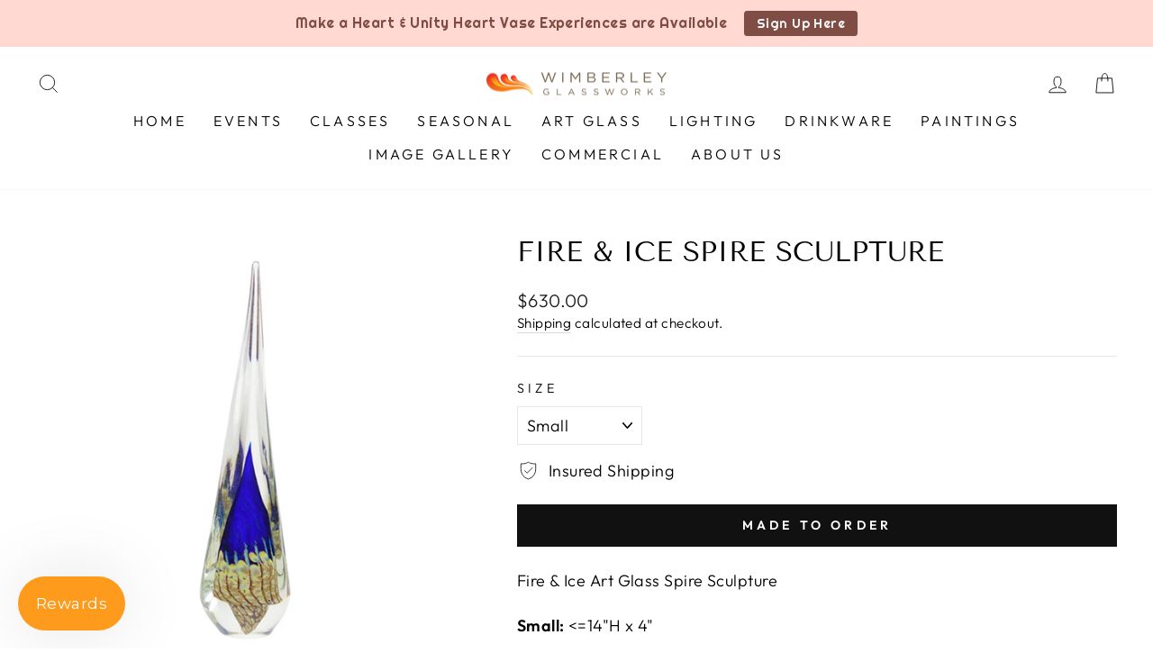

--- FILE ---
content_type: text/html; charset=utf-8
request_url: https://wimberleyglassart.com/products/fire-ice-spire-art-glass-sculpture
body_size: 28373
content:
<!doctype html>
<html class="no-js" lang="en" dir="ltr">
<head>
<meta name="google-site-verification" content="Ei8Vxvwn0Vfp8FflmEEaWGjjAsoGJVH822O3vIWdQtE" />  
  <meta name="google-site-verification" content="6-khOEkFHm8_IYStotjDLnzr7Gs-PbJZ22Zya1g3Gr0" />
  <link rel="stylesheet" href="https://obscure-escarpment-2240.herokuapp.com/stylesheets/bcpo-front.css">
  <script>var bcpo_product={"id":4038959693896,"title":"Fire \u0026 Ice Spire Sculpture","handle":"fire-ice-spire-art-glass-sculpture","description":"\u003cp\u003eFire \u0026amp; Ice Art Glass Spire Sculpture\u003c\/p\u003e\n\u003cp\u003e\u003cb\u003eSmall:\u003c\/b\u003e\u003cspan style=\"font-weight: 400;\"\u003e \u0026lt;=14\"H x 4\"\u003c\/span\u003e\u003c\/p\u003e\n\u003cp\u003e\u003cb\u003eLarge:\u003c\/b\u003e\u003cspan style=\"font-weight: 400;\"\u003e \u0026gt;14\"-18\" x 4\"\u003c\/span\u003e\u003c\/p\u003e\n\u003cp\u003e\u003cb\u003e﻿Extra Large: \u003c\/b\u003e\u003cspan style=\"font-weight: 400;\"\u003e\u0026gt;18\" x 5\"\u003c\/span\u003e\u003c\/p\u003e","published_at":"2019-09-06T06:45:32-05:00","created_at":"2019-09-06T06:45:34-05:00","vendor":"WGW Hotshop","type":"Sculpture","tags":["art glass","fire \u0026 ice","sculpture"],"price":63000,"price_min":63000,"price_max":81000,"available":true,"price_varies":true,"compare_at_price":null,"compare_at_price_min":0,"compare_at_price_max":0,"compare_at_price_varies":false,"variants":[{"id":29931330306120,"title":"Small","option1":"Small","option2":null,"option3":null,"sku":"WSCSPI-FIS","requires_shipping":true,"taxable":true,"featured_image":null,"available":true,"name":"Fire \u0026 Ice Spire Sculpture - Small","public_title":"Small","options":["Small"],"price":63000,"weight":2268,"compare_at_price":null,"inventory_management":"shopify","barcode":"30306120","requires_selling_plan":false,"selling_plan_allocations":[]},{"id":29931330338888,"title":"Large","option1":"Large","option2":null,"option3":null,"sku":"WSCSPI-FIL","requires_shipping":true,"taxable":true,"featured_image":null,"available":true,"name":"Fire \u0026 Ice Spire Sculpture - Large","public_title":"Large","options":["Large"],"price":71000,"weight":3629,"compare_at_price":null,"inventory_management":"shopify","barcode":"30338888","requires_selling_plan":false,"selling_plan_allocations":[]},{"id":29931330371656,"title":"Extra Large","option1":"Extra Large","option2":null,"option3":null,"sku":"WSCSPI-FIX","requires_shipping":true,"taxable":true,"featured_image":null,"available":true,"name":"Fire \u0026 Ice Spire Sculpture - Extra Large","public_title":"Extra Large","options":["Extra Large"],"price":81000,"weight":4082,"compare_at_price":null,"inventory_management":"shopify","barcode":"30371656","requires_selling_plan":false,"selling_plan_allocations":[]}],"images":["\/\/wimberleyglassart.com\/cdn\/shop\/products\/fire_icespire.png?v=1649867625","\/\/wimberleyglassart.com\/cdn\/shop\/products\/fire_and_ice_spire_angle_edited.jpg?v=1649867625"],"featured_image":"\/\/wimberleyglassart.com\/cdn\/shop\/products\/fire_icespire.png?v=1649867625","options":["Size"],"media":[{"alt":null,"id":29500587802852,"position":1,"preview_image":{"aspect_ratio":1.0,"height":1080,"width":1080,"src":"\/\/wimberleyglassart.com\/cdn\/shop\/products\/fire_icespire.png?v=1649867625"},"aspect_ratio":1.0,"height":1080,"media_type":"image","src":"\/\/wimberleyglassart.com\/cdn\/shop\/products\/fire_icespire.png?v=1649867625","width":1080},{"alt":null,"id":1439615123528,"position":2,"preview_image":{"aspect_ratio":1.0,"height":1024,"width":1024,"src":"\/\/wimberleyglassart.com\/cdn\/shop\/products\/fire_and_ice_spire_angle_edited.jpg?v=1649867625"},"aspect_ratio":1.0,"height":1024,"media_type":"image","src":"\/\/wimberleyglassart.com\/cdn\/shop\/products\/fire_and_ice_spire_angle_edited.jpg?v=1649867625","width":1024}],"requires_selling_plan":false,"selling_plan_groups":[],"content":"\u003cp\u003eFire \u0026amp; Ice Art Glass Spire Sculpture\u003c\/p\u003e\n\u003cp\u003e\u003cb\u003eSmall:\u003c\/b\u003e\u003cspan style=\"font-weight: 400;\"\u003e \u0026lt;=14\"H x 4\"\u003c\/span\u003e\u003c\/p\u003e\n\u003cp\u003e\u003cb\u003eLarge:\u003c\/b\u003e\u003cspan style=\"font-weight: 400;\"\u003e \u0026gt;14\"-18\" x 4\"\u003c\/span\u003e\u003c\/p\u003e\n\u003cp\u003e\u003cb\u003e﻿Extra Large: \u003c\/b\u003e\u003cspan style=\"font-weight: 400;\"\u003e\u0026gt;18\" x 5\"\u003c\/span\u003e\u003c\/p\u003e"};  var bcpo_settings={"fallback":"default","auto_select":"on","load_main_image":"off","replaceImage":"on","border_style":"round","tooltips":"hide","sold_out_style":"transparent","theme":"light","jumbo_colors":"on","jumbo_images":"on","circle_swatches":"","inventory_style":"amazon","override_ajax":"on","add_price_addons":"on","money_format2":"${{amount}} USD","money_format_without_currency":"${{amount}}","show_currency":"off","file_upload_warning":"off","global_auto_image_options":"","global_color_options":"","global_colors":[{"key":"","value":"#ecf42f"}]};var inventory_quantity = [];inventory_quantity.push(0);inventory_quantity.push(0);inventory_quantity.push(0);if(bcpo_product) { for (var i = 0; i < bcpo_product.variants.length; i += 1) { bcpo_product.variants[i].inventory_quantity = inventory_quantity[i]; }}window.bcpo = window.bcpo || {}; bcpo.cart = {"note":null,"attributes":{},"original_total_price":0,"total_price":0,"total_discount":0,"total_weight":0.0,"item_count":0,"items":[],"requires_shipping":false,"currency":"USD","items_subtotal_price":0,"cart_level_discount_applications":[],"checkout_charge_amount":0}; bcpo.ogFormData = FormData;</script>
  <meta charset="utf-8">
  <meta http-equiv="X-UA-Compatible" content="IE=edge,chrome=1">
  <meta name="viewport" content="width=device-width,initial-scale=1">
  <meta name="theme-color" content="#111111">
  <link rel="canonical" href="https://wimberleyglassart.com/products/fire-ice-spire-art-glass-sculpture">
  <link rel="preconnect" href="https://cdn.shopify.com">
  <link rel="preconnect" href="https://fonts.shopifycdn.com">
  <link rel="dns-prefetch" href="https://productreviews.shopifycdn.com">
  <link rel="dns-prefetch" href="https://ajax.googleapis.com">
  <link rel="dns-prefetch" href="https://maps.googleapis.com">
  <link rel="dns-prefetch" href="https://maps.gstatic.com"><link rel="shortcut icon" href="//wimberleyglassart.com/cdn/shop/files/WGW_Logo_32x32.jpg?v=1718381682" type="image/png" /><title>Fire &amp; Ice Spire Sculpture
&ndash; Wimberley Glassworks Store
</title>
<meta name="description" content="Art glass Spire sculpture shown in Fire &amp; Ice."><meta property="og:site_name" content="Wimberley Glassworks Store">
  <meta property="og:url" content="https://wimberleyglassart.com/products/fire-ice-spire-art-glass-sculpture">
  <meta property="og:title" content="Fire &amp; Ice Spire Sculpture">
  <meta property="og:type" content="product">
  <meta property="og:description" content="Art glass Spire sculpture shown in Fire &amp; Ice."><meta property="og:image" content="http://wimberleyglassart.com/cdn/shop/products/fire_icespire.png?v=1649867625">
    <meta property="og:image:secure_url" content="https://wimberleyglassart.com/cdn/shop/products/fire_icespire.png?v=1649867625">
    <meta property="og:image:width" content="1080">
    <meta property="og:image:height" content="1080"><meta name="twitter:site" content="@">
  <meta name="twitter:card" content="summary_large_image">
  <meta name="twitter:title" content="Fire & Ice Spire Sculpture">
  <meta name="twitter:description" content="Art glass Spire sculpture shown in Fire &amp; Ice.">
<style data-shopify>@font-face {
  font-family: "Tenor Sans";
  font-weight: 400;
  font-style: normal;
  font-display: swap;
  src: url("//wimberleyglassart.com/cdn/fonts/tenor_sans/tenorsans_n4.966071a72c28462a9256039d3e3dc5b0cf314f65.woff2") format("woff2"),
       url("//wimberleyglassart.com/cdn/fonts/tenor_sans/tenorsans_n4.2282841d948f9649ba5c3cad6ea46df268141820.woff") format("woff");
}

  @font-face {
  font-family: Outfit;
  font-weight: 300;
  font-style: normal;
  font-display: swap;
  src: url("//wimberleyglassart.com/cdn/fonts/outfit/outfit_n3.8c97ae4c4fac7c2ea467a6dc784857f4de7e0e37.woff2") format("woff2"),
       url("//wimberleyglassart.com/cdn/fonts/outfit/outfit_n3.b50a189ccde91f9bceee88f207c18c09f0b62a7b.woff") format("woff");
}


  @font-face {
  font-family: Outfit;
  font-weight: 600;
  font-style: normal;
  font-display: swap;
  src: url("//wimberleyglassart.com/cdn/fonts/outfit/outfit_n6.dfcbaa80187851df2e8384061616a8eaa1702fdc.woff2") format("woff2"),
       url("//wimberleyglassart.com/cdn/fonts/outfit/outfit_n6.88384e9fc3e36038624caccb938f24ea8008a91d.woff") format("woff");
}

  
  
</style><link href="//wimberleyglassart.com/cdn/shop/t/17/assets/theme.css?v=88893769340241216941766156418" rel="stylesheet" type="text/css" media="all" />
<style data-shopify>:root {
    --typeHeaderPrimary: "Tenor Sans";
    --typeHeaderFallback: sans-serif;
    --typeHeaderSize: 36px;
    --typeHeaderWeight: 400;
    --typeHeaderLineHeight: 1;
    --typeHeaderSpacing: 0.0em;

    --typeBasePrimary:Outfit;
    --typeBaseFallback:sans-serif;
    --typeBaseSize: 18px;
    --typeBaseWeight: 300;
    --typeBaseSpacing: 0.025em;
    --typeBaseLineHeight: 1.4;

    --typeCollectionTitle: 20px;

    --iconWeight: 2px;
    --iconLinecaps: miter;

    
      --buttonRadius: 0px;
    

    --colorGridOverlayOpacity: 0.1;
  }

  .placeholder-content {
    background-image: linear-gradient(100deg, #ffffff 40%, #f7f7f7 63%, #ffffff 79%);
  }</style><script>
    document.documentElement.className = document.documentElement.className.replace('no-js', 'js');

    window.theme = window.theme || {};
    theme.routes = {
      home: "/",
      cart: "/cart.js",
      cartPage: "/cart",
      cartAdd: "/cart/add.js",
      cartChange: "/cart/change.js",
      search: "/search"
    };
    theme.strings = {
      soldOut: "Currently Sold Out",
      unavailable: "Unavailable",
      inStockLabel: "In stock, ready to ship",
      stockLabel: "Low stock - [count] items left",
      willNotShipUntil: "Ready to ship [date]",
      willBeInStockAfter: "Back in stock [date]",
      waitingForStock: "Inventory on the way",
      savePrice: "Save [saved_amount]",
      cartEmpty: "Your cart is currently empty.",
      cartTermsConfirmation: "You must agree with the terms and conditions of sales to check out",
      searchCollections: "Collections:",
      searchPages: "Pages:",
      searchArticles: "Articles:"
    };
    theme.settings = {
      dynamicVariantsEnable: true,
      cartType: "drawer",
      isCustomerTemplate: false,
      moneyFormat: "${{amount}}",
      saveType: "dollar",
      productImageSize: "square",
      productImageCover: true,
      predictiveSearch: true,
      predictiveSearchType: "product,article,page,collection",
      quickView: true,
      themeName: 'Impulse',
      themeVersion: "6.0.1"
    };
  </script>

  <script>window.nfecShopVersion = '1699277034';window.nfecJsVersion = '449426';window.nfecCVersion = 70083</script><script>window.performance && window.performance.mark && window.performance.mark('shopify.content_for_header.start');</script><meta id="shopify-digital-wallet" name="shopify-digital-wallet" content="/25642205256/digital_wallets/dialog">
<meta name="shopify-checkout-api-token" content="17b043d74b1e383c386946a6a53e3d72">
<meta id="in-context-paypal-metadata" data-shop-id="25642205256" data-venmo-supported="false" data-environment="production" data-locale="en_US" data-paypal-v4="true" data-currency="USD">
<link rel="alternate" type="application/json+oembed" href="https://wimberleyglassart.com/products/fire-ice-spire-art-glass-sculpture.oembed">
<script async="async" src="/checkouts/internal/preloads.js?locale=en-US"></script>
<link rel="preconnect" href="https://shop.app" crossorigin="anonymous">
<script async="async" src="https://shop.app/checkouts/internal/preloads.js?locale=en-US&shop_id=25642205256" crossorigin="anonymous"></script>
<script id="apple-pay-shop-capabilities" type="application/json">{"shopId":25642205256,"countryCode":"US","currencyCode":"USD","merchantCapabilities":["supports3DS"],"merchantId":"gid:\/\/shopify\/Shop\/25642205256","merchantName":"Wimberley Glassworks Store","requiredBillingContactFields":["postalAddress","email","phone"],"requiredShippingContactFields":["postalAddress","email","phone"],"shippingType":"shipping","supportedNetworks":["visa","masterCard","amex","discover","elo","jcb"],"total":{"type":"pending","label":"Wimberley Glassworks Store","amount":"1.00"},"shopifyPaymentsEnabled":true,"supportsSubscriptions":true}</script>
<script id="shopify-features" type="application/json">{"accessToken":"17b043d74b1e383c386946a6a53e3d72","betas":["rich-media-storefront-analytics"],"domain":"wimberleyglassart.com","predictiveSearch":true,"shopId":25642205256,"locale":"en"}</script>
<script>var Shopify = Shopify || {};
Shopify.shop = "wimberley-glassworks-store.myshopify.com";
Shopify.locale = "en";
Shopify.currency = {"active":"USD","rate":"1.0"};
Shopify.country = "US";
Shopify.theme = {"name":"Impulse-ITG","id":154760708324,"schema_name":"Impulse","schema_version":"6.0.1","theme_store_id":857,"role":"main"};
Shopify.theme.handle = "null";
Shopify.theme.style = {"id":null,"handle":null};
Shopify.cdnHost = "wimberleyglassart.com/cdn";
Shopify.routes = Shopify.routes || {};
Shopify.routes.root = "/";</script>
<script type="module">!function(o){(o.Shopify=o.Shopify||{}).modules=!0}(window);</script>
<script>!function(o){function n(){var o=[];function n(){o.push(Array.prototype.slice.apply(arguments))}return n.q=o,n}var t=o.Shopify=o.Shopify||{};t.loadFeatures=n(),t.autoloadFeatures=n()}(window);</script>
<script>
  window.ShopifyPay = window.ShopifyPay || {};
  window.ShopifyPay.apiHost = "shop.app\/pay";
  window.ShopifyPay.redirectState = null;
</script>
<script id="shop-js-analytics" type="application/json">{"pageType":"product"}</script>
<script defer="defer" async type="module" src="//wimberleyglassart.com/cdn/shopifycloud/shop-js/modules/v2/client.init-shop-cart-sync_WVOgQShq.en.esm.js"></script>
<script defer="defer" async type="module" src="//wimberleyglassart.com/cdn/shopifycloud/shop-js/modules/v2/chunk.common_C_13GLB1.esm.js"></script>
<script defer="defer" async type="module" src="//wimberleyglassart.com/cdn/shopifycloud/shop-js/modules/v2/chunk.modal_CLfMGd0m.esm.js"></script>
<script type="module">
  await import("//wimberleyglassart.com/cdn/shopifycloud/shop-js/modules/v2/client.init-shop-cart-sync_WVOgQShq.en.esm.js");
await import("//wimberleyglassart.com/cdn/shopifycloud/shop-js/modules/v2/chunk.common_C_13GLB1.esm.js");
await import("//wimberleyglassart.com/cdn/shopifycloud/shop-js/modules/v2/chunk.modal_CLfMGd0m.esm.js");

  window.Shopify.SignInWithShop?.initShopCartSync?.({"fedCMEnabled":true,"windoidEnabled":true});

</script>
<script>
  window.Shopify = window.Shopify || {};
  if (!window.Shopify.featureAssets) window.Shopify.featureAssets = {};
  window.Shopify.featureAssets['shop-js'] = {"shop-cart-sync":["modules/v2/client.shop-cart-sync_DuR37GeY.en.esm.js","modules/v2/chunk.common_C_13GLB1.esm.js","modules/v2/chunk.modal_CLfMGd0m.esm.js"],"init-fed-cm":["modules/v2/client.init-fed-cm_BucUoe6W.en.esm.js","modules/v2/chunk.common_C_13GLB1.esm.js","modules/v2/chunk.modal_CLfMGd0m.esm.js"],"shop-toast-manager":["modules/v2/client.shop-toast-manager_B0JfrpKj.en.esm.js","modules/v2/chunk.common_C_13GLB1.esm.js","modules/v2/chunk.modal_CLfMGd0m.esm.js"],"init-shop-cart-sync":["modules/v2/client.init-shop-cart-sync_WVOgQShq.en.esm.js","modules/v2/chunk.common_C_13GLB1.esm.js","modules/v2/chunk.modal_CLfMGd0m.esm.js"],"shop-button":["modules/v2/client.shop-button_B_U3bv27.en.esm.js","modules/v2/chunk.common_C_13GLB1.esm.js","modules/v2/chunk.modal_CLfMGd0m.esm.js"],"init-windoid":["modules/v2/client.init-windoid_DuP9q_di.en.esm.js","modules/v2/chunk.common_C_13GLB1.esm.js","modules/v2/chunk.modal_CLfMGd0m.esm.js"],"shop-cash-offers":["modules/v2/client.shop-cash-offers_BmULhtno.en.esm.js","modules/v2/chunk.common_C_13GLB1.esm.js","modules/v2/chunk.modal_CLfMGd0m.esm.js"],"pay-button":["modules/v2/client.pay-button_CrPSEbOK.en.esm.js","modules/v2/chunk.common_C_13GLB1.esm.js","modules/v2/chunk.modal_CLfMGd0m.esm.js"],"init-customer-accounts":["modules/v2/client.init-customer-accounts_jNk9cPYQ.en.esm.js","modules/v2/client.shop-login-button_DJ5ldayH.en.esm.js","modules/v2/chunk.common_C_13GLB1.esm.js","modules/v2/chunk.modal_CLfMGd0m.esm.js"],"avatar":["modules/v2/client.avatar_BTnouDA3.en.esm.js"],"checkout-modal":["modules/v2/client.checkout-modal_pBPyh9w8.en.esm.js","modules/v2/chunk.common_C_13GLB1.esm.js","modules/v2/chunk.modal_CLfMGd0m.esm.js"],"init-shop-for-new-customer-accounts":["modules/v2/client.init-shop-for-new-customer-accounts_BUoCy7a5.en.esm.js","modules/v2/client.shop-login-button_DJ5ldayH.en.esm.js","modules/v2/chunk.common_C_13GLB1.esm.js","modules/v2/chunk.modal_CLfMGd0m.esm.js"],"init-customer-accounts-sign-up":["modules/v2/client.init-customer-accounts-sign-up_CnczCz9H.en.esm.js","modules/v2/client.shop-login-button_DJ5ldayH.en.esm.js","modules/v2/chunk.common_C_13GLB1.esm.js","modules/v2/chunk.modal_CLfMGd0m.esm.js"],"init-shop-email-lookup-coordinator":["modules/v2/client.init-shop-email-lookup-coordinator_CzjY5t9o.en.esm.js","modules/v2/chunk.common_C_13GLB1.esm.js","modules/v2/chunk.modal_CLfMGd0m.esm.js"],"shop-follow-button":["modules/v2/client.shop-follow-button_CsYC63q7.en.esm.js","modules/v2/chunk.common_C_13GLB1.esm.js","modules/v2/chunk.modal_CLfMGd0m.esm.js"],"shop-login-button":["modules/v2/client.shop-login-button_DJ5ldayH.en.esm.js","modules/v2/chunk.common_C_13GLB1.esm.js","modules/v2/chunk.modal_CLfMGd0m.esm.js"],"shop-login":["modules/v2/client.shop-login_B9ccPdmx.en.esm.js","modules/v2/chunk.common_C_13GLB1.esm.js","modules/v2/chunk.modal_CLfMGd0m.esm.js"],"lead-capture":["modules/v2/client.lead-capture_D0K_KgYb.en.esm.js","modules/v2/chunk.common_C_13GLB1.esm.js","modules/v2/chunk.modal_CLfMGd0m.esm.js"],"payment-terms":["modules/v2/client.payment-terms_BWmiNN46.en.esm.js","modules/v2/chunk.common_C_13GLB1.esm.js","modules/v2/chunk.modal_CLfMGd0m.esm.js"]};
</script>
<script>(function() {
  var isLoaded = false;
  function asyncLoad() {
    if (isLoaded) return;
    isLoaded = true;
    var urls = ["\/\/cdn.shopify.com\/proxy\/2d7663c5e19bbb6e3eeeceb4c0c440726ac403add663aa3787f0657195e6418e\/obscure-escarpment-2240.herokuapp.com\/js\/best_custom_product_options.js?shop=wimberley-glassworks-store.myshopify.com\u0026sp-cache-control=cHVibGljLCBtYXgtYWdlPTkwMA","https:\/\/str.rise-ai.com\/?shop=wimberley-glassworks-store.myshopify.com","https:\/\/strn.rise-ai.com\/?shop=wimberley-glassworks-store.myshopify.com","https:\/\/chimpstatic.com\/mcjs-connected\/js\/users\/3a22344f3f01db438002efa8d\/30d7b4aeaae925dd91451508f.js?shop=wimberley-glassworks-store.myshopify.com","https:\/\/app.1clickpopup.com\/widget.js?shop=wimberley-glassworks-store.myshopify.com","https:\/\/cdn.hextom.com\/js\/quickannouncementbar.js?shop=wimberley-glassworks-store.myshopify.com","\/\/cdn.shopify.com\/proxy\/8fc026b2b58c1bc8ed2d87f67f2c200343212da14d7c007d9575135bf3daf73f\/wimberley-glassworks-store.bookthatapp.com\/javascripts\/bta-installed.js?shop=wimberley-glassworks-store.myshopify.com\u0026sp-cache-control=cHVibGljLCBtYXgtYWdlPTkwMA","\/\/cdn.shopify.com\/proxy\/648ce1e2d8c52ccdcd703718dfcbbdaf24414fbf13d88824aa434ba9da581b63\/wimberley-glassworks-store.bookthatapp.com\/sdk\/v1\/js\/bta-order-status-bootstrap.min.js?shop=wimberley-glassworks-store.myshopify.com\u0026sp-cache-control=cHVibGljLCBtYXgtYWdlPTkwMA"];
    for (var i = 0; i < urls.length; i++) {
      var s = document.createElement('script');
      s.type = 'text/javascript';
      s.async = true;
      s.src = urls[i];
      var x = document.getElementsByTagName('script')[0];
      x.parentNode.insertBefore(s, x);
    }
  };
  if(window.attachEvent) {
    window.attachEvent('onload', asyncLoad);
  } else {
    window.addEventListener('load', asyncLoad, false);
  }
})();</script>
<script id="__st">var __st={"a":25642205256,"offset":-21600,"reqid":"ea0a3807-258d-4249-9ccf-5473f114eab0-1769624365","pageurl":"wimberleyglassart.com\/products\/fire-ice-spire-art-glass-sculpture","u":"f4a3554eca9a","p":"product","rtyp":"product","rid":4038959693896};</script>
<script>window.ShopifyPaypalV4VisibilityTracking = true;</script>
<script id="captcha-bootstrap">!function(){'use strict';const t='contact',e='account',n='new_comment',o=[[t,t],['blogs',n],['comments',n],[t,'customer']],c=[[e,'customer_login'],[e,'guest_login'],[e,'recover_customer_password'],[e,'create_customer']],r=t=>t.map((([t,e])=>`form[action*='/${t}']:not([data-nocaptcha='true']) input[name='form_type'][value='${e}']`)).join(','),a=t=>()=>t?[...document.querySelectorAll(t)].map((t=>t.form)):[];function s(){const t=[...o],e=r(t);return a(e)}const i='password',u='form_key',d=['recaptcha-v3-token','g-recaptcha-response','h-captcha-response',i],f=()=>{try{return window.sessionStorage}catch{return}},m='__shopify_v',_=t=>t.elements[u];function p(t,e,n=!1){try{const o=window.sessionStorage,c=JSON.parse(o.getItem(e)),{data:r}=function(t){const{data:e,action:n}=t;return t[m]||n?{data:e,action:n}:{data:t,action:n}}(c);for(const[e,n]of Object.entries(r))t.elements[e]&&(t.elements[e].value=n);n&&o.removeItem(e)}catch(o){console.error('form repopulation failed',{error:o})}}const l='form_type',E='cptcha';function T(t){t.dataset[E]=!0}const w=window,h=w.document,L='Shopify',v='ce_forms',y='captcha';let A=!1;((t,e)=>{const n=(g='f06e6c50-85a8-45c8-87d0-21a2b65856fe',I='https://cdn.shopify.com/shopifycloud/storefront-forms-hcaptcha/ce_storefront_forms_captcha_hcaptcha.v1.5.2.iife.js',D={infoText:'Protected by hCaptcha',privacyText:'Privacy',termsText:'Terms'},(t,e,n)=>{const o=w[L][v],c=o.bindForm;if(c)return c(t,g,e,D).then(n);var r;o.q.push([[t,g,e,D],n]),r=I,A||(h.body.append(Object.assign(h.createElement('script'),{id:'captcha-provider',async:!0,src:r})),A=!0)});var g,I,D;w[L]=w[L]||{},w[L][v]=w[L][v]||{},w[L][v].q=[],w[L][y]=w[L][y]||{},w[L][y].protect=function(t,e){n(t,void 0,e),T(t)},Object.freeze(w[L][y]),function(t,e,n,w,h,L){const[v,y,A,g]=function(t,e,n){const i=e?o:[],u=t?c:[],d=[...i,...u],f=r(d),m=r(i),_=r(d.filter((([t,e])=>n.includes(e))));return[a(f),a(m),a(_),s()]}(w,h,L),I=t=>{const e=t.target;return e instanceof HTMLFormElement?e:e&&e.form},D=t=>v().includes(t);t.addEventListener('submit',(t=>{const e=I(t);if(!e)return;const n=D(e)&&!e.dataset.hcaptchaBound&&!e.dataset.recaptchaBound,o=_(e),c=g().includes(e)&&(!o||!o.value);(n||c)&&t.preventDefault(),c&&!n&&(function(t){try{if(!f())return;!function(t){const e=f();if(!e)return;const n=_(t);if(!n)return;const o=n.value;o&&e.removeItem(o)}(t);const e=Array.from(Array(32),(()=>Math.random().toString(36)[2])).join('');!function(t,e){_(t)||t.append(Object.assign(document.createElement('input'),{type:'hidden',name:u})),t.elements[u].value=e}(t,e),function(t,e){const n=f();if(!n)return;const o=[...t.querySelectorAll(`input[type='${i}']`)].map((({name:t})=>t)),c=[...d,...o],r={};for(const[a,s]of new FormData(t).entries())c.includes(a)||(r[a]=s);n.setItem(e,JSON.stringify({[m]:1,action:t.action,data:r}))}(t,e)}catch(e){console.error('failed to persist form',e)}}(e),e.submit())}));const S=(t,e)=>{t&&!t.dataset[E]&&(n(t,e.some((e=>e===t))),T(t))};for(const o of['focusin','change'])t.addEventListener(o,(t=>{const e=I(t);D(e)&&S(e,y())}));const B=e.get('form_key'),M=e.get(l),P=B&&M;t.addEventListener('DOMContentLoaded',(()=>{const t=y();if(P)for(const e of t)e.elements[l].value===M&&p(e,B);[...new Set([...A(),...v().filter((t=>'true'===t.dataset.shopifyCaptcha))])].forEach((e=>S(e,t)))}))}(h,new URLSearchParams(w.location.search),n,t,e,['guest_login'])})(!0,!0)}();</script>
<script integrity="sha256-4kQ18oKyAcykRKYeNunJcIwy7WH5gtpwJnB7kiuLZ1E=" data-source-attribution="shopify.loadfeatures" defer="defer" src="//wimberleyglassart.com/cdn/shopifycloud/storefront/assets/storefront/load_feature-a0a9edcb.js" crossorigin="anonymous"></script>
<script crossorigin="anonymous" defer="defer" src="//wimberleyglassart.com/cdn/shopifycloud/storefront/assets/shopify_pay/storefront-65b4c6d7.js?v=20250812"></script>
<script data-source-attribution="shopify.dynamic_checkout.dynamic.init">var Shopify=Shopify||{};Shopify.PaymentButton=Shopify.PaymentButton||{isStorefrontPortableWallets:!0,init:function(){window.Shopify.PaymentButton.init=function(){};var t=document.createElement("script");t.src="https://wimberleyglassart.com/cdn/shopifycloud/portable-wallets/latest/portable-wallets.en.js",t.type="module",document.head.appendChild(t)}};
</script>
<script data-source-attribution="shopify.dynamic_checkout.buyer_consent">
  function portableWalletsHideBuyerConsent(e){var t=document.getElementById("shopify-buyer-consent"),n=document.getElementById("shopify-subscription-policy-button");t&&n&&(t.classList.add("hidden"),t.setAttribute("aria-hidden","true"),n.removeEventListener("click",e))}function portableWalletsShowBuyerConsent(e){var t=document.getElementById("shopify-buyer-consent"),n=document.getElementById("shopify-subscription-policy-button");t&&n&&(t.classList.remove("hidden"),t.removeAttribute("aria-hidden"),n.addEventListener("click",e))}window.Shopify?.PaymentButton&&(window.Shopify.PaymentButton.hideBuyerConsent=portableWalletsHideBuyerConsent,window.Shopify.PaymentButton.showBuyerConsent=portableWalletsShowBuyerConsent);
</script>
<script data-source-attribution="shopify.dynamic_checkout.cart.bootstrap">document.addEventListener("DOMContentLoaded",(function(){function t(){return document.querySelector("shopify-accelerated-checkout-cart, shopify-accelerated-checkout")}if(t())Shopify.PaymentButton.init();else{new MutationObserver((function(e,n){t()&&(Shopify.PaymentButton.init(),n.disconnect())})).observe(document.body,{childList:!0,subtree:!0})}}));
</script>
<link id="shopify-accelerated-checkout-styles" rel="stylesheet" media="screen" href="https://wimberleyglassart.com/cdn/shopifycloud/portable-wallets/latest/accelerated-checkout-backwards-compat.css" crossorigin="anonymous">
<style id="shopify-accelerated-checkout-cart">
        #shopify-buyer-consent {
  margin-top: 1em;
  display: inline-block;
  width: 100%;
}

#shopify-buyer-consent.hidden {
  display: none;
}

#shopify-subscription-policy-button {
  background: none;
  border: none;
  padding: 0;
  text-decoration: underline;
  font-size: inherit;
  cursor: pointer;
}

#shopify-subscription-policy-button::before {
  box-shadow: none;
}

      </style>

<script>window.performance && window.performance.mark && window.performance.mark('shopify.content_for_header.end');</script>
    <script id="vopo-head">
    (function () {
      if (
        (
          document.documentElement.innerHTML.includes('asyncLoad') &&
          !document.documentElement.innerHTML.includes('/obscure-escarpment-2240')
        ) ||
        (window.bcpo && bcpo.disabled)
      ) {
        if (!window.location.href.match(/[&?]yesbcpo/)) return;
      }
      var script = document.createElement('script');
      var reg = /\/\/cdn\.shopify\.com\/proxy\/[a-z0-9]+\/obscure-escarpment-2240\.herokuapp\.com\/js\/best_custom_product_options\.js[^"]+/;
      var match = reg.exec(document.documentElement.innerHTML);
      if (!match) return;
      script.src = match[0]
        .replace(/\\u0026/g, '&')
        .replace(/%3f/gi, '?');
      var vopoHead = document.getElementById('vopo-head');
      vopoHead.parentNode.insertBefore(script, vopoHead);
    })();
    </script>


  <script src="//wimberleyglassart.com/cdn/shop/t/17/assets/vendor-scripts-v11.js" defer="defer"></script><script src="//wimberleyglassart.com/cdn/shop/t/17/assets/theme.js?v=55971882510292683531766396221" defer="defer"></script><script>var bondVariantIds = [], productConfig = {}, productMetafields;productMetafields = '';if (productMetafields !== '') {
        productConfig = JSON.parse('{"' + decodeURI(productMetafields).replace(/"/g, '\\"').replace(/&/g, '","').replace(/=/g,'":"') + '"}');
      }

    window.BtaConfig = {
      account: 'wimberley-glassworks-store',
      bondVariantIds: bondVariantIds,
      cart: 'CartDrop',
      customer: '','product': productConfig,settings: JSON.parse('{"dateFormat":"MM/DD/YYYY","domain":"wimberleyglassart.com","env":"production","path_prefix":"/apps/bookthatapp","should_load":false,"widget_enabled_list":["class","reservation"],"widget_on_every_page":true,"widgets_mode":{}}' || '{}'),
      version: '1.6'
    }
  </script>

  <script src="//wimberleyglassart.com/cdn/shop/t/17/assets/bta-widgets-bootstrap.min.js?v=140398751049464347101766137574" type="text/javascript"></script>

<!-- BEGIN app block: shopify://apps/1clickpopup/blocks/main/233742b9-16cb-4f75-9de7-3fe92c29fdff --><script>
  window.OneClickPopup = {}
  
</script>
<script src="https://cdn.shopify.com/extensions/019bbba0-a286-78cc-87d6-1c77a3a0112a/1click-popup-51/assets/1click-popup-snippet.js" async></script>


<!-- END app block --><!-- BEGIN app block: shopify://apps/vo-product-options/blocks/embed-block/430cbd7b-bd20-4c16-ba41-db6f4c645164 --><script>var bcpo_product={"id":4038959693896,"title":"Fire \u0026 Ice Spire Sculpture","handle":"fire-ice-spire-art-glass-sculpture","description":"\u003cp\u003eFire \u0026amp; Ice Art Glass Spire Sculpture\u003c\/p\u003e\n\u003cp\u003e\u003cb\u003eSmall:\u003c\/b\u003e\u003cspan style=\"font-weight: 400;\"\u003e \u0026lt;=14\"H x 4\"\u003c\/span\u003e\u003c\/p\u003e\n\u003cp\u003e\u003cb\u003eLarge:\u003c\/b\u003e\u003cspan style=\"font-weight: 400;\"\u003e \u0026gt;14\"-18\" x 4\"\u003c\/span\u003e\u003c\/p\u003e\n\u003cp\u003e\u003cb\u003e﻿Extra Large: \u003c\/b\u003e\u003cspan style=\"font-weight: 400;\"\u003e\u0026gt;18\" x 5\"\u003c\/span\u003e\u003c\/p\u003e","published_at":"2019-09-06T06:45:32-05:00","created_at":"2019-09-06T06:45:34-05:00","vendor":"WGW Hotshop","type":"Sculpture","tags":["art glass","fire \u0026 ice","sculpture"],"price":63000,"price_min":63000,"price_max":81000,"available":true,"price_varies":true,"compare_at_price":null,"compare_at_price_min":0,"compare_at_price_max":0,"compare_at_price_varies":false,"variants":[{"id":29931330306120,"title":"Small","option1":"Small","option2":null,"option3":null,"sku":"WSCSPI-FIS","requires_shipping":true,"taxable":true,"featured_image":null,"available":true,"name":"Fire \u0026 Ice Spire Sculpture - Small","public_title":"Small","options":["Small"],"price":63000,"weight":2268,"compare_at_price":null,"inventory_management":"shopify","barcode":"30306120","requires_selling_plan":false,"selling_plan_allocations":[]},{"id":29931330338888,"title":"Large","option1":"Large","option2":null,"option3":null,"sku":"WSCSPI-FIL","requires_shipping":true,"taxable":true,"featured_image":null,"available":true,"name":"Fire \u0026 Ice Spire Sculpture - Large","public_title":"Large","options":["Large"],"price":71000,"weight":3629,"compare_at_price":null,"inventory_management":"shopify","barcode":"30338888","requires_selling_plan":false,"selling_plan_allocations":[]},{"id":29931330371656,"title":"Extra Large","option1":"Extra Large","option2":null,"option3":null,"sku":"WSCSPI-FIX","requires_shipping":true,"taxable":true,"featured_image":null,"available":true,"name":"Fire \u0026 Ice Spire Sculpture - Extra Large","public_title":"Extra Large","options":["Extra Large"],"price":81000,"weight":4082,"compare_at_price":null,"inventory_management":"shopify","barcode":"30371656","requires_selling_plan":false,"selling_plan_allocations":[]}],"images":["\/\/wimberleyglassart.com\/cdn\/shop\/products\/fire_icespire.png?v=1649867625","\/\/wimberleyglassart.com\/cdn\/shop\/products\/fire_and_ice_spire_angle_edited.jpg?v=1649867625"],"featured_image":"\/\/wimberleyglassart.com\/cdn\/shop\/products\/fire_icespire.png?v=1649867625","options":["Size"],"media":[{"alt":null,"id":29500587802852,"position":1,"preview_image":{"aspect_ratio":1.0,"height":1080,"width":1080,"src":"\/\/wimberleyglassart.com\/cdn\/shop\/products\/fire_icespire.png?v=1649867625"},"aspect_ratio":1.0,"height":1080,"media_type":"image","src":"\/\/wimberleyglassart.com\/cdn\/shop\/products\/fire_icespire.png?v=1649867625","width":1080},{"alt":null,"id":1439615123528,"position":2,"preview_image":{"aspect_ratio":1.0,"height":1024,"width":1024,"src":"\/\/wimberleyglassart.com\/cdn\/shop\/products\/fire_and_ice_spire_angle_edited.jpg?v=1649867625"},"aspect_ratio":1.0,"height":1024,"media_type":"image","src":"\/\/wimberleyglassart.com\/cdn\/shop\/products\/fire_and_ice_spire_angle_edited.jpg?v=1649867625","width":1024}],"requires_selling_plan":false,"selling_plan_groups":[],"content":"\u003cp\u003eFire \u0026amp; Ice Art Glass Spire Sculpture\u003c\/p\u003e\n\u003cp\u003e\u003cb\u003eSmall:\u003c\/b\u003e\u003cspan style=\"font-weight: 400;\"\u003e \u0026lt;=14\"H x 4\"\u003c\/span\u003e\u003c\/p\u003e\n\u003cp\u003e\u003cb\u003eLarge:\u003c\/b\u003e\u003cspan style=\"font-weight: 400;\"\u003e \u0026gt;14\"-18\" x 4\"\u003c\/span\u003e\u003c\/p\u003e\n\u003cp\u003e\u003cb\u003e﻿Extra Large: \u003c\/b\u003e\u003cspan style=\"font-weight: 400;\"\u003e\u0026gt;18\" x 5\"\u003c\/span\u003e\u003c\/p\u003e"}; bcpo_product.options_with_values = [{"name":"Size","position":1,"values":["Small","Large","Extra Large"]}];  var bcpo_settings=bcpo_settings || {"fallback":"default","auto_select":"on","load_main_image":"off","replaceImage":"on","border_style":"round","tooltips":"hide","sold_out_style":"transparent","theme":"light","jumbo_colors":"on","jumbo_images":"on","circle_swatches":"","inventory_style":"amazon","override_ajax":"on","add_price_addons":"on","money_format2":"${{amount}} USD","money_format_without_currency":"${{amount}}","show_currency":"off","file_upload_warning":"off","global_auto_image_options":"","global_color_options":"","global_colors":[{"key":"","value":"#ecf42f"}]};var inventory_quantity = [];inventory_quantity.push(0);inventory_quantity.push(0);inventory_quantity.push(0);if(bcpo_product) { for (var i = 0; i < bcpo_product.variants.length; i += 1) { bcpo_product.variants[i].inventory_quantity = inventory_quantity[i]; }}window.bcpo = window.bcpo || {}; bcpo.cart = {"note":null,"attributes":{},"original_total_price":0,"total_price":0,"total_discount":0,"total_weight":0.0,"item_count":0,"items":[],"requires_shipping":false,"currency":"USD","items_subtotal_price":0,"cart_level_discount_applications":[],"checkout_charge_amount":0}; bcpo.ogFormData = FormData; bcpo.money_with_currency_format = "${{amount}} USD";bcpo.money_format = "${{amount}}"; if (bcpo_settings) { bcpo_settings.shop_currency = "USD";} else { var bcpo_settings = {shop_currency: "USD" }; }</script>


<!-- END app block --><script src="https://cdn.shopify.com/extensions/019becdd-5e19-7433-8309-78569c505f2a/best-custom-product-options-417/assets/best_custom_product_options.js" type="text/javascript" defer="defer"></script>
<link href="https://cdn.shopify.com/extensions/019becdd-5e19-7433-8309-78569c505f2a/best-custom-product-options-417/assets/bcpo-front.css" rel="stylesheet" type="text/css" media="all">
<script src="https://cdn.shopify.com/extensions/019bc2d0-0f91-74d4-a43b-076b6407206d/quick-announcement-bar-prod-97/assets/quickannouncementbar.js" type="text/javascript" defer="defer"></script>
<link href="https://monorail-edge.shopifysvc.com" rel="dns-prefetch">
<script>(function(){if ("sendBeacon" in navigator && "performance" in window) {try {var session_token_from_headers = performance.getEntriesByType('navigation')[0].serverTiming.find(x => x.name == '_s').description;} catch {var session_token_from_headers = undefined;}var session_cookie_matches = document.cookie.match(/_shopify_s=([^;]*)/);var session_token_from_cookie = session_cookie_matches && session_cookie_matches.length === 2 ? session_cookie_matches[1] : "";var session_token = session_token_from_headers || session_token_from_cookie || "";function handle_abandonment_event(e) {var entries = performance.getEntries().filter(function(entry) {return /monorail-edge.shopifysvc.com/.test(entry.name);});if (!window.abandonment_tracked && entries.length === 0) {window.abandonment_tracked = true;var currentMs = Date.now();var navigation_start = performance.timing.navigationStart;var payload = {shop_id: 25642205256,url: window.location.href,navigation_start,duration: currentMs - navigation_start,session_token,page_type: "product"};window.navigator.sendBeacon("https://monorail-edge.shopifysvc.com/v1/produce", JSON.stringify({schema_id: "online_store_buyer_site_abandonment/1.1",payload: payload,metadata: {event_created_at_ms: currentMs,event_sent_at_ms: currentMs}}));}}window.addEventListener('pagehide', handle_abandonment_event);}}());</script>
<script id="web-pixels-manager-setup">(function e(e,d,r,n,o){if(void 0===o&&(o={}),!Boolean(null===(a=null===(i=window.Shopify)||void 0===i?void 0:i.analytics)||void 0===a?void 0:a.replayQueue)){var i,a;window.Shopify=window.Shopify||{};var t=window.Shopify;t.analytics=t.analytics||{};var s=t.analytics;s.replayQueue=[],s.publish=function(e,d,r){return s.replayQueue.push([e,d,r]),!0};try{self.performance.mark("wpm:start")}catch(e){}var l=function(){var e={modern:/Edge?\/(1{2}[4-9]|1[2-9]\d|[2-9]\d{2}|\d{4,})\.\d+(\.\d+|)|Firefox\/(1{2}[4-9]|1[2-9]\d|[2-9]\d{2}|\d{4,})\.\d+(\.\d+|)|Chrom(ium|e)\/(9{2}|\d{3,})\.\d+(\.\d+|)|(Maci|X1{2}).+ Version\/(15\.\d+|(1[6-9]|[2-9]\d|\d{3,})\.\d+)([,.]\d+|)( \(\w+\)|)( Mobile\/\w+|) Safari\/|Chrome.+OPR\/(9{2}|\d{3,})\.\d+\.\d+|(CPU[ +]OS|iPhone[ +]OS|CPU[ +]iPhone|CPU IPhone OS|CPU iPad OS)[ +]+(15[._]\d+|(1[6-9]|[2-9]\d|\d{3,})[._]\d+)([._]\d+|)|Android:?[ /-](13[3-9]|1[4-9]\d|[2-9]\d{2}|\d{4,})(\.\d+|)(\.\d+|)|Android.+Firefox\/(13[5-9]|1[4-9]\d|[2-9]\d{2}|\d{4,})\.\d+(\.\d+|)|Android.+Chrom(ium|e)\/(13[3-9]|1[4-9]\d|[2-9]\d{2}|\d{4,})\.\d+(\.\d+|)|SamsungBrowser\/([2-9]\d|\d{3,})\.\d+/,legacy:/Edge?\/(1[6-9]|[2-9]\d|\d{3,})\.\d+(\.\d+|)|Firefox\/(5[4-9]|[6-9]\d|\d{3,})\.\d+(\.\d+|)|Chrom(ium|e)\/(5[1-9]|[6-9]\d|\d{3,})\.\d+(\.\d+|)([\d.]+$|.*Safari\/(?![\d.]+ Edge\/[\d.]+$))|(Maci|X1{2}).+ Version\/(10\.\d+|(1[1-9]|[2-9]\d|\d{3,})\.\d+)([,.]\d+|)( \(\w+\)|)( Mobile\/\w+|) Safari\/|Chrome.+OPR\/(3[89]|[4-9]\d|\d{3,})\.\d+\.\d+|(CPU[ +]OS|iPhone[ +]OS|CPU[ +]iPhone|CPU IPhone OS|CPU iPad OS)[ +]+(10[._]\d+|(1[1-9]|[2-9]\d|\d{3,})[._]\d+)([._]\d+|)|Android:?[ /-](13[3-9]|1[4-9]\d|[2-9]\d{2}|\d{4,})(\.\d+|)(\.\d+|)|Mobile Safari.+OPR\/([89]\d|\d{3,})\.\d+\.\d+|Android.+Firefox\/(13[5-9]|1[4-9]\d|[2-9]\d{2}|\d{4,})\.\d+(\.\d+|)|Android.+Chrom(ium|e)\/(13[3-9]|1[4-9]\d|[2-9]\d{2}|\d{4,})\.\d+(\.\d+|)|Android.+(UC? ?Browser|UCWEB|U3)[ /]?(15\.([5-9]|\d{2,})|(1[6-9]|[2-9]\d|\d{3,})\.\d+)\.\d+|SamsungBrowser\/(5\.\d+|([6-9]|\d{2,})\.\d+)|Android.+MQ{2}Browser\/(14(\.(9|\d{2,})|)|(1[5-9]|[2-9]\d|\d{3,})(\.\d+|))(\.\d+|)|K[Aa][Ii]OS\/(3\.\d+|([4-9]|\d{2,})\.\d+)(\.\d+|)/},d=e.modern,r=e.legacy,n=navigator.userAgent;return n.match(d)?"modern":n.match(r)?"legacy":"unknown"}(),u="modern"===l?"modern":"legacy",c=(null!=n?n:{modern:"",legacy:""})[u],f=function(e){return[e.baseUrl,"/wpm","/b",e.hashVersion,"modern"===e.buildTarget?"m":"l",".js"].join("")}({baseUrl:d,hashVersion:r,buildTarget:u}),m=function(e){var d=e.version,r=e.bundleTarget,n=e.surface,o=e.pageUrl,i=e.monorailEndpoint;return{emit:function(e){var a=e.status,t=e.errorMsg,s=(new Date).getTime(),l=JSON.stringify({metadata:{event_sent_at_ms:s},events:[{schema_id:"web_pixels_manager_load/3.1",payload:{version:d,bundle_target:r,page_url:o,status:a,surface:n,error_msg:t},metadata:{event_created_at_ms:s}}]});if(!i)return console&&console.warn&&console.warn("[Web Pixels Manager] No Monorail endpoint provided, skipping logging."),!1;try{return self.navigator.sendBeacon.bind(self.navigator)(i,l)}catch(e){}var u=new XMLHttpRequest;try{return u.open("POST",i,!0),u.setRequestHeader("Content-Type","text/plain"),u.send(l),!0}catch(e){return console&&console.warn&&console.warn("[Web Pixels Manager] Got an unhandled error while logging to Monorail."),!1}}}}({version:r,bundleTarget:l,surface:e.surface,pageUrl:self.location.href,monorailEndpoint:e.monorailEndpoint});try{o.browserTarget=l,function(e){var d=e.src,r=e.async,n=void 0===r||r,o=e.onload,i=e.onerror,a=e.sri,t=e.scriptDataAttributes,s=void 0===t?{}:t,l=document.createElement("script"),u=document.querySelector("head"),c=document.querySelector("body");if(l.async=n,l.src=d,a&&(l.integrity=a,l.crossOrigin="anonymous"),s)for(var f in s)if(Object.prototype.hasOwnProperty.call(s,f))try{l.dataset[f]=s[f]}catch(e){}if(o&&l.addEventListener("load",o),i&&l.addEventListener("error",i),u)u.appendChild(l);else{if(!c)throw new Error("Did not find a head or body element to append the script");c.appendChild(l)}}({src:f,async:!0,onload:function(){if(!function(){var e,d;return Boolean(null===(d=null===(e=window.Shopify)||void 0===e?void 0:e.analytics)||void 0===d?void 0:d.initialized)}()){var d=window.webPixelsManager.init(e)||void 0;if(d){var r=window.Shopify.analytics;r.replayQueue.forEach((function(e){var r=e[0],n=e[1],o=e[2];d.publishCustomEvent(r,n,o)})),r.replayQueue=[],r.publish=d.publishCustomEvent,r.visitor=d.visitor,r.initialized=!0}}},onerror:function(){return m.emit({status:"failed",errorMsg:"".concat(f," has failed to load")})},sri:function(e){var d=/^sha384-[A-Za-z0-9+/=]+$/;return"string"==typeof e&&d.test(e)}(c)?c:"",scriptDataAttributes:o}),m.emit({status:"loading"})}catch(e){m.emit({status:"failed",errorMsg:(null==e?void 0:e.message)||"Unknown error"})}}})({shopId: 25642205256,storefrontBaseUrl: "https://wimberleyglassart.com",extensionsBaseUrl: "https://extensions.shopifycdn.com/cdn/shopifycloud/web-pixels-manager",monorailEndpoint: "https://monorail-edge.shopifysvc.com/unstable/produce_batch",surface: "storefront-renderer",enabledBetaFlags: ["2dca8a86"],webPixelsConfigList: [{"id":"453574884","configuration":"{\"config\":\"{\\\"pixel_id\\\":\\\"G-FNXHDW97NR\\\",\\\"target_country\\\":\\\"US\\\",\\\"gtag_events\\\":[{\\\"type\\\":\\\"purchase\\\",\\\"action_label\\\":\\\"G-FNXHDW97NR\\\"},{\\\"type\\\":\\\"page_view\\\",\\\"action_label\\\":\\\"G-FNXHDW97NR\\\"},{\\\"type\\\":\\\"view_item\\\",\\\"action_label\\\":\\\"G-FNXHDW97NR\\\"},{\\\"type\\\":\\\"search\\\",\\\"action_label\\\":\\\"G-FNXHDW97NR\\\"},{\\\"type\\\":\\\"add_to_cart\\\",\\\"action_label\\\":\\\"G-FNXHDW97NR\\\"},{\\\"type\\\":\\\"begin_checkout\\\",\\\"action_label\\\":\\\"G-FNXHDW97NR\\\"},{\\\"type\\\":\\\"add_payment_info\\\",\\\"action_label\\\":\\\"G-FNXHDW97NR\\\"}],\\\"enable_monitoring_mode\\\":false}\"}","eventPayloadVersion":"v1","runtimeContext":"OPEN","scriptVersion":"b2a88bafab3e21179ed38636efcd8a93","type":"APP","apiClientId":1780363,"privacyPurposes":[],"dataSharingAdjustments":{"protectedCustomerApprovalScopes":["read_customer_address","read_customer_email","read_customer_name","read_customer_personal_data","read_customer_phone"]}},{"id":"116326628","configuration":"{\"pixel_id\":\"1267629936716733\",\"pixel_type\":\"facebook_pixel\",\"metaapp_system_user_token\":\"-\"}","eventPayloadVersion":"v1","runtimeContext":"OPEN","scriptVersion":"ca16bc87fe92b6042fbaa3acc2fbdaa6","type":"APP","apiClientId":2329312,"privacyPurposes":["ANALYTICS","MARKETING","SALE_OF_DATA"],"dataSharingAdjustments":{"protectedCustomerApprovalScopes":["read_customer_address","read_customer_email","read_customer_name","read_customer_personal_data","read_customer_phone"]}},{"id":"shopify-app-pixel","configuration":"{}","eventPayloadVersion":"v1","runtimeContext":"STRICT","scriptVersion":"0450","apiClientId":"shopify-pixel","type":"APP","privacyPurposes":["ANALYTICS","MARKETING"]},{"id":"shopify-custom-pixel","eventPayloadVersion":"v1","runtimeContext":"LAX","scriptVersion":"0450","apiClientId":"shopify-pixel","type":"CUSTOM","privacyPurposes":["ANALYTICS","MARKETING"]}],isMerchantRequest: false,initData: {"shop":{"name":"Wimberley Glassworks Store","paymentSettings":{"currencyCode":"USD"},"myshopifyDomain":"wimberley-glassworks-store.myshopify.com","countryCode":"US","storefrontUrl":"https:\/\/wimberleyglassart.com"},"customer":null,"cart":null,"checkout":null,"productVariants":[{"price":{"amount":630.0,"currencyCode":"USD"},"product":{"title":"Fire \u0026 Ice Spire Sculpture","vendor":"WGW Hotshop","id":"4038959693896","untranslatedTitle":"Fire \u0026 Ice Spire Sculpture","url":"\/products\/fire-ice-spire-art-glass-sculpture","type":"Sculpture"},"id":"29931330306120","image":{"src":"\/\/wimberleyglassart.com\/cdn\/shop\/products\/fire_icespire.png?v=1649867625"},"sku":"WSCSPI-FIS","title":"Small","untranslatedTitle":"Small"},{"price":{"amount":710.0,"currencyCode":"USD"},"product":{"title":"Fire \u0026 Ice Spire Sculpture","vendor":"WGW Hotshop","id":"4038959693896","untranslatedTitle":"Fire \u0026 Ice Spire Sculpture","url":"\/products\/fire-ice-spire-art-glass-sculpture","type":"Sculpture"},"id":"29931330338888","image":{"src":"\/\/wimberleyglassart.com\/cdn\/shop\/products\/fire_icespire.png?v=1649867625"},"sku":"WSCSPI-FIL","title":"Large","untranslatedTitle":"Large"},{"price":{"amount":810.0,"currencyCode":"USD"},"product":{"title":"Fire \u0026 Ice Spire Sculpture","vendor":"WGW Hotshop","id":"4038959693896","untranslatedTitle":"Fire \u0026 Ice Spire Sculpture","url":"\/products\/fire-ice-spire-art-glass-sculpture","type":"Sculpture"},"id":"29931330371656","image":{"src":"\/\/wimberleyglassart.com\/cdn\/shop\/products\/fire_icespire.png?v=1649867625"},"sku":"WSCSPI-FIX","title":"Extra Large","untranslatedTitle":"Extra Large"}],"purchasingCompany":null},},"https://wimberleyglassart.com/cdn","fcfee988w5aeb613cpc8e4bc33m6693e112",{"modern":"","legacy":""},{"shopId":"25642205256","storefrontBaseUrl":"https:\/\/wimberleyglassart.com","extensionBaseUrl":"https:\/\/extensions.shopifycdn.com\/cdn\/shopifycloud\/web-pixels-manager","surface":"storefront-renderer","enabledBetaFlags":"[\"2dca8a86\"]","isMerchantRequest":"false","hashVersion":"fcfee988w5aeb613cpc8e4bc33m6693e112","publish":"custom","events":"[[\"page_viewed\",{}],[\"product_viewed\",{\"productVariant\":{\"price\":{\"amount\":630.0,\"currencyCode\":\"USD\"},\"product\":{\"title\":\"Fire \u0026 Ice Spire Sculpture\",\"vendor\":\"WGW Hotshop\",\"id\":\"4038959693896\",\"untranslatedTitle\":\"Fire \u0026 Ice Spire Sculpture\",\"url\":\"\/products\/fire-ice-spire-art-glass-sculpture\",\"type\":\"Sculpture\"},\"id\":\"29931330306120\",\"image\":{\"src\":\"\/\/wimberleyglassart.com\/cdn\/shop\/products\/fire_icespire.png?v=1649867625\"},\"sku\":\"WSCSPI-FIS\",\"title\":\"Small\",\"untranslatedTitle\":\"Small\"}}]]"});</script><script>
  window.ShopifyAnalytics = window.ShopifyAnalytics || {};
  window.ShopifyAnalytics.meta = window.ShopifyAnalytics.meta || {};
  window.ShopifyAnalytics.meta.currency = 'USD';
  var meta = {"product":{"id":4038959693896,"gid":"gid:\/\/shopify\/Product\/4038959693896","vendor":"WGW Hotshop","type":"Sculpture","handle":"fire-ice-spire-art-glass-sculpture","variants":[{"id":29931330306120,"price":63000,"name":"Fire \u0026 Ice Spire Sculpture - Small","public_title":"Small","sku":"WSCSPI-FIS"},{"id":29931330338888,"price":71000,"name":"Fire \u0026 Ice Spire Sculpture - Large","public_title":"Large","sku":"WSCSPI-FIL"},{"id":29931330371656,"price":81000,"name":"Fire \u0026 Ice Spire Sculpture - Extra Large","public_title":"Extra Large","sku":"WSCSPI-FIX"}],"remote":false},"page":{"pageType":"product","resourceType":"product","resourceId":4038959693896,"requestId":"ea0a3807-258d-4249-9ccf-5473f114eab0-1769624365"}};
  for (var attr in meta) {
    window.ShopifyAnalytics.meta[attr] = meta[attr];
  }
</script>
<script class="analytics">
  (function () {
    var customDocumentWrite = function(content) {
      var jquery = null;

      if (window.jQuery) {
        jquery = window.jQuery;
      } else if (window.Checkout && window.Checkout.$) {
        jquery = window.Checkout.$;
      }

      if (jquery) {
        jquery('body').append(content);
      }
    };

    var hasLoggedConversion = function(token) {
      if (token) {
        return document.cookie.indexOf('loggedConversion=' + token) !== -1;
      }
      return false;
    }

    var setCookieIfConversion = function(token) {
      if (token) {
        var twoMonthsFromNow = new Date(Date.now());
        twoMonthsFromNow.setMonth(twoMonthsFromNow.getMonth() + 2);

        document.cookie = 'loggedConversion=' + token + '; expires=' + twoMonthsFromNow;
      }
    }

    var trekkie = window.ShopifyAnalytics.lib = window.trekkie = window.trekkie || [];
    if (trekkie.integrations) {
      return;
    }
    trekkie.methods = [
      'identify',
      'page',
      'ready',
      'track',
      'trackForm',
      'trackLink'
    ];
    trekkie.factory = function(method) {
      return function() {
        var args = Array.prototype.slice.call(arguments);
        args.unshift(method);
        trekkie.push(args);
        return trekkie;
      };
    };
    for (var i = 0; i < trekkie.methods.length; i++) {
      var key = trekkie.methods[i];
      trekkie[key] = trekkie.factory(key);
    }
    trekkie.load = function(config) {
      trekkie.config = config || {};
      trekkie.config.initialDocumentCookie = document.cookie;
      var first = document.getElementsByTagName('script')[0];
      var script = document.createElement('script');
      script.type = 'text/javascript';
      script.onerror = function(e) {
        var scriptFallback = document.createElement('script');
        scriptFallback.type = 'text/javascript';
        scriptFallback.onerror = function(error) {
                var Monorail = {
      produce: function produce(monorailDomain, schemaId, payload) {
        var currentMs = new Date().getTime();
        var event = {
          schema_id: schemaId,
          payload: payload,
          metadata: {
            event_created_at_ms: currentMs,
            event_sent_at_ms: currentMs
          }
        };
        return Monorail.sendRequest("https://" + monorailDomain + "/v1/produce", JSON.stringify(event));
      },
      sendRequest: function sendRequest(endpointUrl, payload) {
        // Try the sendBeacon API
        if (window && window.navigator && typeof window.navigator.sendBeacon === 'function' && typeof window.Blob === 'function' && !Monorail.isIos12()) {
          var blobData = new window.Blob([payload], {
            type: 'text/plain'
          });

          if (window.navigator.sendBeacon(endpointUrl, blobData)) {
            return true;
          } // sendBeacon was not successful

        } // XHR beacon

        var xhr = new XMLHttpRequest();

        try {
          xhr.open('POST', endpointUrl);
          xhr.setRequestHeader('Content-Type', 'text/plain');
          xhr.send(payload);
        } catch (e) {
          console.log(e);
        }

        return false;
      },
      isIos12: function isIos12() {
        return window.navigator.userAgent.lastIndexOf('iPhone; CPU iPhone OS 12_') !== -1 || window.navigator.userAgent.lastIndexOf('iPad; CPU OS 12_') !== -1;
      }
    };
    Monorail.produce('monorail-edge.shopifysvc.com',
      'trekkie_storefront_load_errors/1.1',
      {shop_id: 25642205256,
      theme_id: 154760708324,
      app_name: "storefront",
      context_url: window.location.href,
      source_url: "//wimberleyglassart.com/cdn/s/trekkie.storefront.a804e9514e4efded663580eddd6991fcc12b5451.min.js"});

        };
        scriptFallback.async = true;
        scriptFallback.src = '//wimberleyglassart.com/cdn/s/trekkie.storefront.a804e9514e4efded663580eddd6991fcc12b5451.min.js';
        first.parentNode.insertBefore(scriptFallback, first);
      };
      script.async = true;
      script.src = '//wimberleyglassart.com/cdn/s/trekkie.storefront.a804e9514e4efded663580eddd6991fcc12b5451.min.js';
      first.parentNode.insertBefore(script, first);
    };
    trekkie.load(
      {"Trekkie":{"appName":"storefront","development":false,"defaultAttributes":{"shopId":25642205256,"isMerchantRequest":null,"themeId":154760708324,"themeCityHash":"5558120335217827863","contentLanguage":"en","currency":"USD","eventMetadataId":"be43f291-322e-4a2c-a3ce-365c09caffa6"},"isServerSideCookieWritingEnabled":true,"monorailRegion":"shop_domain","enabledBetaFlags":["65f19447","b5387b81"]},"Session Attribution":{},"S2S":{"facebookCapiEnabled":true,"source":"trekkie-storefront-renderer","apiClientId":580111}}
    );

    var loaded = false;
    trekkie.ready(function() {
      if (loaded) return;
      loaded = true;

      window.ShopifyAnalytics.lib = window.trekkie;

      var originalDocumentWrite = document.write;
      document.write = customDocumentWrite;
      try { window.ShopifyAnalytics.merchantGoogleAnalytics.call(this); } catch(error) {};
      document.write = originalDocumentWrite;

      window.ShopifyAnalytics.lib.page(null,{"pageType":"product","resourceType":"product","resourceId":4038959693896,"requestId":"ea0a3807-258d-4249-9ccf-5473f114eab0-1769624365","shopifyEmitted":true});

      var match = window.location.pathname.match(/checkouts\/(.+)\/(thank_you|post_purchase)/)
      var token = match? match[1]: undefined;
      if (!hasLoggedConversion(token)) {
        setCookieIfConversion(token);
        window.ShopifyAnalytics.lib.track("Viewed Product",{"currency":"USD","variantId":29931330306120,"productId":4038959693896,"productGid":"gid:\/\/shopify\/Product\/4038959693896","name":"Fire \u0026 Ice Spire Sculpture - Small","price":"630.00","sku":"WSCSPI-FIS","brand":"WGW Hotshop","variant":"Small","category":"Sculpture","nonInteraction":true,"remote":false},undefined,undefined,{"shopifyEmitted":true});
      window.ShopifyAnalytics.lib.track("monorail:\/\/trekkie_storefront_viewed_product\/1.1",{"currency":"USD","variantId":29931330306120,"productId":4038959693896,"productGid":"gid:\/\/shopify\/Product\/4038959693896","name":"Fire \u0026 Ice Spire Sculpture - Small","price":"630.00","sku":"WSCSPI-FIS","brand":"WGW Hotshop","variant":"Small","category":"Sculpture","nonInteraction":true,"remote":false,"referer":"https:\/\/wimberleyglassart.com\/products\/fire-ice-spire-art-glass-sculpture"});
      }
    });


        var eventsListenerScript = document.createElement('script');
        eventsListenerScript.async = true;
        eventsListenerScript.src = "//wimberleyglassart.com/cdn/shopifycloud/storefront/assets/shop_events_listener-3da45d37.js";
        document.getElementsByTagName('head')[0].appendChild(eventsListenerScript);

})();</script>
  <script>
  if (!window.ga || (window.ga && typeof window.ga !== 'function')) {
    window.ga = function ga() {
      (window.ga.q = window.ga.q || []).push(arguments);
      if (window.Shopify && window.Shopify.analytics && typeof window.Shopify.analytics.publish === 'function') {
        window.Shopify.analytics.publish("ga_stub_called", {}, {sendTo: "google_osp_migration"});
      }
      console.error("Shopify's Google Analytics stub called with:", Array.from(arguments), "\nSee https://help.shopify.com/manual/promoting-marketing/pixels/pixel-migration#google for more information.");
    };
    if (window.Shopify && window.Shopify.analytics && typeof window.Shopify.analytics.publish === 'function') {
      window.Shopify.analytics.publish("ga_stub_initialized", {}, {sendTo: "google_osp_migration"});
    }
  }
</script>
<script
  defer
  src="https://wimberleyglassart.com/cdn/shopifycloud/perf-kit/shopify-perf-kit-3.1.0.min.js"
  data-application="storefront-renderer"
  data-shop-id="25642205256"
  data-render-region="gcp-us-east1"
  data-page-type="product"
  data-theme-instance-id="154760708324"
  data-theme-name="Impulse"
  data-theme-version="6.0.1"
  data-monorail-region="shop_domain"
  data-resource-timing-sampling-rate="10"
  data-shs="true"
  data-shs-beacon="true"
  data-shs-export-with-fetch="true"
  data-shs-logs-sample-rate="1"
  data-shs-beacon-endpoint="https://wimberleyglassart.com/api/collect"
></script>
</head>

<body class="template-product" data-center-text="true" data-button_style="square" data-type_header_capitalize="true" data-type_headers_align_text="true" data-type_product_capitalize="true" data-swatch_style="round" >

  <a class="in-page-link visually-hidden skip-link" href="#MainContent">Skip to content</a>

  <div id="PageContainer" class="page-container">
    <div class="transition-body"><div id="shopify-section-header" class="shopify-section">

<div id="NavDrawer" class="drawer drawer--left">
  <div class="drawer__contents">
    <div class="drawer__fixed-header">
      <div class="drawer__header appear-animation appear-delay-1">
        <div class="h2 drawer__title"></div>
        <div class="drawer__close">
          <button type="button" class="drawer__close-button js-drawer-close">
            <svg aria-hidden="true" focusable="false" role="presentation" class="icon icon-close" viewBox="0 0 64 64"><path d="M19 17.61l27.12 27.13m0-27.12L19 44.74"/></svg>
            <span class="icon__fallback-text">Close menu</span>
          </button>
        </div>
      </div>
    </div>
    <div class="drawer__scrollable">
      <ul class="mobile-nav" role="navigation" aria-label="Primary"><li class="mobile-nav__item appear-animation appear-delay-2"><a href="https://wgw.com/" class="mobile-nav__link mobile-nav__link--top-level">Home</a></li><li class="mobile-nav__item appear-animation appear-delay-3"><div class="mobile-nav__has-sublist"><a href="/pages/live-glassblowing-demonstrations"
                    class="mobile-nav__link mobile-nav__link--top-level"
                    id="Label-pages-live-glassblowing-demonstrations2"
                    >
                    Events 
                  </a>
                  <div class="mobile-nav__toggle">
                    <button type="button"
                      aria-controls="Linklist-pages-live-glassblowing-demonstrations2"
                      aria-labelledby="Label-pages-live-glassblowing-demonstrations2"
                      class="collapsible-trigger collapsible--auto-height"><span class="collapsible-trigger__icon collapsible-trigger__icon--open" role="presentation">
  <svg aria-hidden="true" focusable="false" role="presentation" class="icon icon--wide icon-chevron-down" viewBox="0 0 28 16"><path d="M1.57 1.59l12.76 12.77L27.1 1.59" stroke-width="2" stroke="#000" fill="none" fill-rule="evenodd"/></svg>
</span>
</button>
                  </div></div><div id="Linklist-pages-live-glassblowing-demonstrations2"
                class="mobile-nav__sublist collapsible-content collapsible-content--all"
                >
                <div class="collapsible-content__inner">
                  <ul class="mobile-nav__sublist"><li class="mobile-nav__item">
                        <div class="mobile-nav__child-item"><a href="https://wimberleyglassart.com/pages/live-glassblowing-demonstrations"
                              class="mobile-nav__link"
                              id="Sublabel-https-wimberleyglassart-com-pages-live-glassblowing-demonstrations1"
                              >
                              Live Glassblowing 
                            </a></div></li><li class="mobile-nav__item">
                        <div class="mobile-nav__child-item"><a href="/pages/watch-us-create-your-piece-from-anywhere"
                              class="mobile-nav__link"
                              id="Sublabel-pages-watch-us-create-your-piece-from-anywhere2"
                              >
                              Watch Us Create Your Piece from Anywhere
                            </a></div></li><li class="mobile-nav__item">
                        <div class="mobile-nav__child-item"><a href="https://wimberleyglassart.com/pages/atx-open-trophy"
                              class="mobile-nav__link"
                              id="Sublabel-https-wimberleyglassart-com-pages-atx-open-trophy3"
                              >
                              The ATX Open Trophy
                            </a></div></li></ul>
                </div>
              </div></li><li class="mobile-nav__item appear-animation appear-delay-4"><div class="mobile-nav__has-sublist"><a href="https://wimberleyglassart.com/pages/glass-classes-1"
                    class="mobile-nav__link mobile-nav__link--top-level"
                    id="Label-https-wimberleyglassart-com-pages-glass-classes-13"
                    >
                    Classes
                  </a>
                  <div class="mobile-nav__toggle">
                    <button type="button"
                      aria-controls="Linklist-https-wimberleyglassart-com-pages-glass-classes-13"
                      aria-labelledby="Label-https-wimberleyglassart-com-pages-glass-classes-13"
                      class="collapsible-trigger collapsible--auto-height"><span class="collapsible-trigger__icon collapsible-trigger__icon--open" role="presentation">
  <svg aria-hidden="true" focusable="false" role="presentation" class="icon icon--wide icon-chevron-down" viewBox="0 0 28 16"><path d="M1.57 1.59l12.76 12.77L27.1 1.59" stroke-width="2" stroke="#000" fill="none" fill-rule="evenodd"/></svg>
</span>
</button>
                  </div></div><div id="Linklist-https-wimberleyglassart-com-pages-glass-classes-13"
                class="mobile-nav__sublist collapsible-content collapsible-content--all"
                >
                <div class="collapsible-content__inner">
                  <ul class="mobile-nav__sublist"><li class="mobile-nav__item">
                        <div class="mobile-nav__child-item"><a href="https://wimberleyglassart.com/products/experience-your-piece-heart-bud-vases"
                              class="mobile-nav__link"
                              id="Sublabel-https-wimberleyglassart-com-products-experience-your-piece-heart-bud-vases1"
                              >
                              Unity Heart Vase Experience
                            </a></div></li><li class="mobile-nav__item">
                        <div class="mobile-nav__child-item"><a href="https://wimberleyglassart.com/products/make-a-glass-heart"
                              class="mobile-nav__link"
                              id="Sublabel-https-wimberleyglassart-com-products-make-a-glass-heart2"
                              >
                              Glass Heart Class
                            </a></div></li><li class="mobile-nav__item">
                        <div class="mobile-nav__child-item"><a href="https://wimberleyglassart.com/pages/private-group-make-your-own-glass-experience?ose=false"
                              class="mobile-nav__link"
                              id="Sublabel-https-wimberleyglassart-com-pages-private-group-make-your-own-glass-experience-ose-false3"
                              >
                              Private Glass Class
                            </a></div></li></ul>
                </div>
              </div></li><li class="mobile-nav__item appear-animation appear-delay-5"><div class="mobile-nav__has-sublist"><a href="/collections/holiday-gift-guide"
                    class="mobile-nav__link mobile-nav__link--top-level"
                    id="Label-collections-holiday-gift-guide4"
                    >
                    Seasonal 
                  </a>
                  <div class="mobile-nav__toggle">
                    <button type="button"
                      aria-controls="Linklist-collections-holiday-gift-guide4"
                      aria-labelledby="Label-collections-holiday-gift-guide4"
                      class="collapsible-trigger collapsible--auto-height"><span class="collapsible-trigger__icon collapsible-trigger__icon--open" role="presentation">
  <svg aria-hidden="true" focusable="false" role="presentation" class="icon icon--wide icon-chevron-down" viewBox="0 0 28 16"><path d="M1.57 1.59l12.76 12.77L27.1 1.59" stroke-width="2" stroke="#000" fill="none" fill-rule="evenodd"/></svg>
</span>
</button>
                  </div></div><div id="Linklist-collections-holiday-gift-guide4"
                class="mobile-nav__sublist collapsible-content collapsible-content--all"
                >
                <div class="collapsible-content__inner">
                  <ul class="mobile-nav__sublist"><li class="mobile-nav__item">
                        <div class="mobile-nav__child-item"><a href="/collections/holiday-gift-guide"
                              class="mobile-nav__link"
                              id="Sublabel-collections-holiday-gift-guide1"
                              >
                              Handblown Glass Gift Guide 
                            </a></div></li><li class="mobile-nav__item">
                        <div class="mobile-nav__child-item"><a href="/products/experience-your-piece-heart-bud-vases"
                              class="mobile-nav__link"
                              id="Sublabel-products-experience-your-piece-heart-bud-vases2"
                              >
                              Unity Heart Vase Experience
                            </a></div></li><li class="mobile-nav__item">
                        <div class="mobile-nav__child-item"><a href="/products/large-glass-heart"
                              class="mobile-nav__link"
                              id="Sublabel-products-large-glass-heart3"
                              >
                              Glass Hearts
                            </a></div></li><li class="mobile-nav__item">
                        <div class="mobile-nav__child-item"><a href="/products/heart-bud-vases"
                              class="mobile-nav__link"
                              id="Sublabel-products-heart-bud-vases4"
                              >
                              Heart Bud Vases
                            </a></div></li><li class="mobile-nav__item">
                        <div class="mobile-nav__child-item"><a href="/products/gift-card"
                              class="mobile-nav__link"
                              id="Sublabel-products-gift-card5"
                              >
                              Gift Card
                            </a></div></li></ul>
                </div>
              </div></li><li class="mobile-nav__item appear-animation appear-delay-6"><div class="mobile-nav__has-sublist"><a href="https://wimberleyglassart.com/pages/art-glass"
                    class="mobile-nav__link mobile-nav__link--top-level"
                    id="Label-https-wimberleyglassart-com-pages-art-glass5"
                    >
                    Art Glass
                  </a>
                  <div class="mobile-nav__toggle">
                    <button type="button"
                      aria-controls="Linklist-https-wimberleyglassart-com-pages-art-glass5"
                      aria-labelledby="Label-https-wimberleyglassart-com-pages-art-glass5"
                      class="collapsible-trigger collapsible--auto-height"><span class="collapsible-trigger__icon collapsible-trigger__icon--open" role="presentation">
  <svg aria-hidden="true" focusable="false" role="presentation" class="icon icon--wide icon-chevron-down" viewBox="0 0 28 16"><path d="M1.57 1.59l12.76 12.77L27.1 1.59" stroke-width="2" stroke="#000" fill="none" fill-rule="evenodd"/></svg>
</span>
</button>
                  </div></div><div id="Linklist-https-wimberleyglassart-com-pages-art-glass5"
                class="mobile-nav__sublist collapsible-content collapsible-content--all"
                >
                <div class="collapsible-content__inner">
                  <ul class="mobile-nav__sublist"><li class="mobile-nav__item">
                        <div class="mobile-nav__child-item"><a href="/collections/collections"
                              class="mobile-nav__link"
                              id="Sublabel-collections-collections1"
                              >
                              Collections
                            </a><button type="button"
                              aria-controls="Sublinklist-https-wimberleyglassart-com-pages-art-glass5-collections-collections1"
                              aria-labelledby="Sublabel-collections-collections1"
                              class="collapsible-trigger"><span class="collapsible-trigger__icon collapsible-trigger__icon--circle collapsible-trigger__icon--open" role="presentation">
  <svg aria-hidden="true" focusable="false" role="presentation" class="icon icon--wide icon-chevron-down" viewBox="0 0 28 16"><path d="M1.57 1.59l12.76 12.77L27.1 1.59" stroke-width="2" stroke="#000" fill="none" fill-rule="evenodd"/></svg>
</span>
</button></div><div
                            id="Sublinklist-https-wimberleyglassart-com-pages-art-glass5-collections-collections1"
                            aria-labelledby="Sublabel-collections-collections1"
                            class="mobile-nav__sublist collapsible-content collapsible-content--all"
                            >
                            <div class="collapsible-content__inner">
                              <ul class="mobile-nav__grandchildlist"><li class="mobile-nav__item">
                                    <a href="/pages/handblown-glass-vase-collections" class="mobile-nav__link">
                                      Vases
                                    </a>
                                  </li><li class="mobile-nav__item">
                                    <a href="/pages/bowls" class="mobile-nav__link">
                                      Bowls
                                    </a>
                                  </li><li class="mobile-nav__item">
                                    <a href="/pages/sculptures" class="mobile-nav__link">
                                      Sculptures
                                    </a>
                                  </li><li class="mobile-nav__item">
                                    <a href="/collections/platter" class="mobile-nav__link">
                                      Platters
                                    </a>
                                  </li><li class="mobile-nav__item">
                                    <a href="/collections/art-glass-jewelry" class="mobile-nav__link">
                                      Jewelry
                                    </a>
                                  </li></ul>
                            </div>
                          </div></li><li class="mobile-nav__item">
                        <div class="mobile-nav__child-item"><a href="/collections/outdoor"
                              class="mobile-nav__link"
                              id="Sublabel-collections-outdoor2"
                              >
                              Outdoor
                            </a><button type="button"
                              aria-controls="Sublinklist-https-wimberleyglassart-com-pages-art-glass5-collections-outdoor2"
                              aria-labelledby="Sublabel-collections-outdoor2"
                              class="collapsible-trigger"><span class="collapsible-trigger__icon collapsible-trigger__icon--circle collapsible-trigger__icon--open" role="presentation">
  <svg aria-hidden="true" focusable="false" role="presentation" class="icon icon--wide icon-chevron-down" viewBox="0 0 28 16"><path d="M1.57 1.59l12.76 12.77L27.1 1.59" stroke-width="2" stroke="#000" fill="none" fill-rule="evenodd"/></svg>
</span>
</button></div><div
                            id="Sublinklist-https-wimberleyglassart-com-pages-art-glass5-collections-outdoor2"
                            aria-labelledby="Sublabel-collections-outdoor2"
                            class="mobile-nav__sublist collapsible-content collapsible-content--all"
                            >
                            <div class="collapsible-content__inner">
                              <ul class="mobile-nav__grandchildlist"><li class="mobile-nav__item">
                                    <a href="/products/hummingbird-feeder" class="mobile-nav__link">
                                      Hummingbird Feeders
                                    </a>
                                  </li><li class="mobile-nav__item">
                                    <a href="/collections/outdoor-ornaments" class="mobile-nav__link">
                                      Hanging Garden Globes
                                    </a>
                                  </li></ul>
                            </div>
                          </div></li><li class="mobile-nav__item">
                        <div class="mobile-nav__child-item"><a href="/collections/home-accessories"
                              class="mobile-nav__link"
                              id="Sublabel-collections-home-accessories3"
                              >
                              Home Accessories
                            </a><button type="button"
                              aria-controls="Sublinklist-https-wimberleyglassart-com-pages-art-glass5-collections-home-accessories3"
                              aria-labelledby="Sublabel-collections-home-accessories3"
                              class="collapsible-trigger"><span class="collapsible-trigger__icon collapsible-trigger__icon--circle collapsible-trigger__icon--open" role="presentation">
  <svg aria-hidden="true" focusable="false" role="presentation" class="icon icon--wide icon-chevron-down" viewBox="0 0 28 16"><path d="M1.57 1.59l12.76 12.77L27.1 1.59" stroke-width="2" stroke="#000" fill="none" fill-rule="evenodd"/></svg>
</span>
</button></div><div
                            id="Sublinklist-https-wimberleyglassart-com-pages-art-glass5-collections-home-accessories3"
                            aria-labelledby="Sublabel-collections-home-accessories3"
                            class="mobile-nav__sublist collapsible-content collapsible-content--all"
                            >
                            <div class="collapsible-content__inner">
                              <ul class="mobile-nav__grandchildlist"><li class="mobile-nav__item">
                                    <a href="/products/liquid-candle-lamp" class="mobile-nav__link">
                                      Liquid Candle Lamps
                                    </a>
                                  </li><li class="mobile-nav__item">
                                    <a href="/products/iridescent-oil-lamp" class="mobile-nav__link">
                                      Iridescent Liquid Candle
                                    </a>
                                  </li></ul>
                            </div>
                          </div></li><li class="mobile-nav__item">
                        <div class="mobile-nav__child-item"><a href="/products/encalmo-amphora-vase-artpiece"
                              class="mobile-nav__link"
                              id="Sublabel-products-encalmo-amphora-vase-artpiece4"
                              >
                              Encalmo Amphora Vase Artpiece
                            </a></div></li></ul>
                </div>
              </div></li><li class="mobile-nav__item appear-animation appear-delay-7"><div class="mobile-nav__has-sublist"><a href="/pages/lighting"
                    class="mobile-nav__link mobile-nav__link--top-level"
                    id="Label-pages-lighting6"
                    >
                    Lighting
                  </a>
                  <div class="mobile-nav__toggle">
                    <button type="button"
                      aria-controls="Linklist-pages-lighting6"
                      aria-labelledby="Label-pages-lighting6"
                      class="collapsible-trigger collapsible--auto-height"><span class="collapsible-trigger__icon collapsible-trigger__icon--open" role="presentation">
  <svg aria-hidden="true" focusable="false" role="presentation" class="icon icon--wide icon-chevron-down" viewBox="0 0 28 16"><path d="M1.57 1.59l12.76 12.77L27.1 1.59" stroke-width="2" stroke="#000" fill="none" fill-rule="evenodd"/></svg>
</span>
</button>
                  </div></div><div id="Linklist-pages-lighting6"
                class="mobile-nav__sublist collapsible-content collapsible-content--all"
                >
                <div class="collapsible-content__inner">
                  <ul class="mobile-nav__sublist"><li class="mobile-nav__item">
                        <div class="mobile-nav__child-item"><a href="/collections/lamps"
                              class="mobile-nav__link"
                              id="Sublabel-collections-lamps1"
                              >
                              Lamps
                            </a><button type="button"
                              aria-controls="Sublinklist-pages-lighting6-collections-lamps1"
                              aria-labelledby="Sublabel-collections-lamps1"
                              class="collapsible-trigger"><span class="collapsible-trigger__icon collapsible-trigger__icon--circle collapsible-trigger__icon--open" role="presentation">
  <svg aria-hidden="true" focusable="false" role="presentation" class="icon icon--wide icon-chevron-down" viewBox="0 0 28 16"><path d="M1.57 1.59l12.76 12.77L27.1 1.59" stroke-width="2" stroke="#000" fill="none" fill-rule="evenodd"/></svg>
</span>
</button></div><div
                            id="Sublinklist-pages-lighting6-collections-lamps1"
                            aria-labelledby="Sublabel-collections-lamps1"
                            class="mobile-nav__sublist collapsible-content collapsible-content--all"
                            >
                            <div class="collapsible-content__inner">
                              <ul class="mobile-nav__grandchildlist"><li class="mobile-nav__item">
                                    <a href="/collections/floor-lamps" class="mobile-nav__link">
                                      Floor Lamps
                                    </a>
                                  </li><li class="mobile-nav__item">
                                    <a href="/collections/table-lamps" class="mobile-nav__link">
                                      Table Lamps
                                    </a>
                                  </li></ul>
                            </div>
                          </div></li><li class="mobile-nav__item">
                        <div class="mobile-nav__child-item"><a href="/collections/indoor-lighting"
                              class="mobile-nav__link"
                              id="Sublabel-collections-indoor-lighting2"
                              >
                              Indoor Lighting
                            </a><button type="button"
                              aria-controls="Sublinklist-pages-lighting6-collections-indoor-lighting2"
                              aria-labelledby="Sublabel-collections-indoor-lighting2"
                              class="collapsible-trigger"><span class="collapsible-trigger__icon collapsible-trigger__icon--circle collapsible-trigger__icon--open" role="presentation">
  <svg aria-hidden="true" focusable="false" role="presentation" class="icon icon--wide icon-chevron-down" viewBox="0 0 28 16"><path d="M1.57 1.59l12.76 12.77L27.1 1.59" stroke-width="2" stroke="#000" fill="none" fill-rule="evenodd"/></svg>
</span>
</button></div><div
                            id="Sublinklist-pages-lighting6-collections-indoor-lighting2"
                            aria-labelledby="Sublabel-collections-indoor-lighting2"
                            class="mobile-nav__sublist collapsible-content collapsible-content--all"
                            >
                            <div class="collapsible-content__inner">
                              <ul class="mobile-nav__grandchildlist"><li class="mobile-nav__item">
                                    <a href="/collections/pendants" class="mobile-nav__link">
                                      Pendant Lighting
                                    </a>
                                  </li><li class="mobile-nav__item">
                                    <a href="/collections/chandeliers" class="mobile-nav__link">
                                      Chandeliers
                                    </a>
                                  </li><li class="mobile-nav__item">
                                    <a href="/collections/wall-ceiling-lighting" class="mobile-nav__link">
                                      Wall & Ceiling
                                    </a>
                                  </li></ul>
                            </div>
                          </div></li><li class="mobile-nav__item">
                        <div class="mobile-nav__child-item"><a href="/collections/outdoor-lighting"
                              class="mobile-nav__link"
                              id="Sublabel-collections-outdoor-lighting3"
                              >
                              Outdoor Lighting
                            </a><button type="button"
                              aria-controls="Sublinklist-pages-lighting6-collections-outdoor-lighting3"
                              aria-labelledby="Sublabel-collections-outdoor-lighting3"
                              class="collapsible-trigger"><span class="collapsible-trigger__icon collapsible-trigger__icon--circle collapsible-trigger__icon--open" role="presentation">
  <svg aria-hidden="true" focusable="false" role="presentation" class="icon icon--wide icon-chevron-down" viewBox="0 0 28 16"><path d="M1.57 1.59l12.76 12.77L27.1 1.59" stroke-width="2" stroke="#000" fill="none" fill-rule="evenodd"/></svg>
</span>
</button></div><div
                            id="Sublinklist-pages-lighting6-collections-outdoor-lighting3"
                            aria-labelledby="Sublabel-collections-outdoor-lighting3"
                            class="mobile-nav__sublist collapsible-content collapsible-content--all"
                            >
                            <div class="collapsible-content__inner">
                              <ul class="mobile-nav__grandchildlist"><li class="mobile-nav__item">
                                    <a href="/collections/post-lighting" class="mobile-nav__link">
                                      Post Lighting
                                    </a>
                                  </li><li class="mobile-nav__item">
                                    <a href="/collections/sconce-lighting" class="mobile-nav__link">
                                      Sconce Lighting
                                    </a>
                                  </li><li class="mobile-nav__item">
                                    <a href="/collections/glass-garden-collection" class="mobile-nav__link">
                                      Glass Garden Menagerie
                                    </a>
                                  </li></ul>
                            </div>
                          </div></li><li class="mobile-nav__item">
                        <div class="mobile-nav__child-item"><a href="/collections/resources"
                              class="mobile-nav__link"
                              id="Sublabel-collections-resources4"
                              >
                              About Lighting
                            </a><button type="button"
                              aria-controls="Sublinklist-pages-lighting6-collections-resources4"
                              aria-labelledby="Sublabel-collections-resources4"
                              class="collapsible-trigger"><span class="collapsible-trigger__icon collapsible-trigger__icon--circle collapsible-trigger__icon--open" role="presentation">
  <svg aria-hidden="true" focusable="false" role="presentation" class="icon icon--wide icon-chevron-down" viewBox="0 0 28 16"><path d="M1.57 1.59l12.76 12.77L27.1 1.59" stroke-width="2" stroke="#000" fill="none" fill-rule="evenodd"/></svg>
</span>
</button></div><div
                            id="Sublinklist-pages-lighting6-collections-resources4"
                            aria-labelledby="Sublabel-collections-resources4"
                            class="mobile-nav__sublist collapsible-content collapsible-content--all"
                            >
                            <div class="collapsible-content__inner">
                              <ul class="mobile-nav__grandchildlist"><li class="mobile-nav__item">
                                    <a href="/collections/resources" class="mobile-nav__link">
                                      Our Story
                                    </a>
                                  </li><li class="mobile-nav__item">
                                    <a href="https://cdn.shopify.com/s/files/1/0256/4220/5256/files/Lighting_Guide_2021.pdf?v=1615655868" class="mobile-nav__link">
                                      Lighting Guide
                                    </a>
                                  </li></ul>
                            </div>
                          </div></li></ul>
                </div>
              </div></li><li class="mobile-nav__item appear-animation appear-delay-8"><div class="mobile-nav__has-sublist"><a href="/collections/drinkware-1"
                    class="mobile-nav__link mobile-nav__link--top-level"
                    id="Label-collections-drinkware-17"
                    >
                    Drinkware
                  </a>
                  <div class="mobile-nav__toggle">
                    <button type="button"
                      aria-controls="Linklist-collections-drinkware-17"
                      aria-labelledby="Label-collections-drinkware-17"
                      class="collapsible-trigger collapsible--auto-height"><span class="collapsible-trigger__icon collapsible-trigger__icon--open" role="presentation">
  <svg aria-hidden="true" focusable="false" role="presentation" class="icon icon--wide icon-chevron-down" viewBox="0 0 28 16"><path d="M1.57 1.59l12.76 12.77L27.1 1.59" stroke-width="2" stroke="#000" fill="none" fill-rule="evenodd"/></svg>
</span>
</button>
                  </div></div><div id="Linklist-collections-drinkware-17"
                class="mobile-nav__sublist collapsible-content collapsible-content--all"
                >
                <div class="collapsible-content__inner">
                  <ul class="mobile-nav__sublist"><li class="mobile-nav__item">
                        <div class="mobile-nav__child-item"><a href="/collections/drinkware-1"
                              class="mobile-nav__link"
                              id="Sublabel-collections-drinkware-11"
                              >
                              Everyday Drinkware
                            </a></div></li><li class="mobile-nav__item">
                        <div class="mobile-nav__child-item"><a href="/collections/barware"
                              class="mobile-nav__link"
                              id="Sublabel-collections-barware2"
                              >
                              Barware
                            </a></div></li><li class="mobile-nav__item">
                        <div class="mobile-nav__child-item"><a href="/collections/whiskey-glasses"
                              class="mobile-nav__link"
                              id="Sublabel-collections-whiskey-glasses3"
                              >
                              Whiskey Glasses
                            </a></div></li><li class="mobile-nav__item">
                        <div class="mobile-nav__child-item"><a href="https://wimberleyglassart.com/pages/glass-classes-1"
                              class="mobile-nav__link"
                              id="Sublabel-https-wimberleyglassart-com-pages-glass-classes-14"
                              >
                              Watch Your Mug Be Made
                            </a></div></li></ul>
                </div>
              </div></li><li class="mobile-nav__item appear-animation appear-delay-9"><a href="/products/d-r-jones-paintings" class="mobile-nav__link mobile-nav__link--top-level">Paintings</a></li><li class="mobile-nav__item appear-animation appear-delay-10"><a href="/pages/image-gallery" class="mobile-nav__link mobile-nav__link--top-level">Image Gallery</a></li><li class="mobile-nav__item appear-animation appear-delay-11"><a href="https://www.wgwcustom.com/" class="mobile-nav__link mobile-nav__link--top-level">Commercial</a></li><li class="mobile-nav__item appear-animation appear-delay-12"><div class="mobile-nav__has-sublist"><a href="/pages/wimberley-glassworks-about-us"
                    class="mobile-nav__link mobile-nav__link--top-level"
                    id="Label-pages-wimberley-glassworks-about-us11"
                    >
                    About Us
                  </a>
                  <div class="mobile-nav__toggle">
                    <button type="button"
                      aria-controls="Linklist-pages-wimberley-glassworks-about-us11"
                      aria-labelledby="Label-pages-wimberley-glassworks-about-us11"
                      class="collapsible-trigger collapsible--auto-height"><span class="collapsible-trigger__icon collapsible-trigger__icon--open" role="presentation">
  <svg aria-hidden="true" focusable="false" role="presentation" class="icon icon--wide icon-chevron-down" viewBox="0 0 28 16"><path d="M1.57 1.59l12.76 12.77L27.1 1.59" stroke-width="2" stroke="#000" fill="none" fill-rule="evenodd"/></svg>
</span>
</button>
                  </div></div><div id="Linklist-pages-wimberley-glassworks-about-us11"
                class="mobile-nav__sublist collapsible-content collapsible-content--all"
                >
                <div class="collapsible-content__inner">
                  <ul class="mobile-nav__sublist"><li class="mobile-nav__item">
                        <div class="mobile-nav__child-item"><a href="/pages/visit-us"
                              class="mobile-nav__link"
                              id="Sublabel-pages-visit-us1"
                              >
                              Visit Us 
                            </a></div></li><li class="mobile-nav__item">
                        <div class="mobile-nav__child-item"><a href="/pages/contact-us"
                              class="mobile-nav__link"
                              id="Sublabel-pages-contact-us2"
                              >
                              Contact Us
                            </a></div></li></ul>
                </div>
              </div></li><li class="mobile-nav__item mobile-nav__item--secondary">
            <div class="grid"><div class="grid__item one-half appear-animation appear-delay-13">
                  <a href="/account" class="mobile-nav__link">Log in
</a>
                </div></div>
          </li></ul><ul class="mobile-nav__social appear-animation appear-delay-14"></ul>
    </div>
  </div>
</div>
<script class="cartFlagX"></script><div id="CartDrawer" class="drawer drawer--right">
    <form id="CartDrawerForm" action="/cart" method="post" novalidate class="drawer__contents">
      <div class="drawer__fixed-header">
        <div class="drawer__header appear-animation appear-delay-1">
          <div class="h2 drawer__title">Cart</div>
          <div class="drawer__close">
            <button type="button" class="drawer__close-button js-drawer-close">
              <svg aria-hidden="true" focusable="false" role="presentation" class="icon icon-close" viewBox="0 0 64 64"><path d="M19 17.61l27.12 27.13m0-27.12L19 44.74"/></svg>
              <span class="icon__fallback-text">Close cart</span>
            </button>
          </div>
        </div>
      </div>

      <div class="drawer__inner">
        <div class="drawer__scrollable">
          <div data-products class="appear-animation appear-delay-2"></div>

          
        </div>

        <div class="drawer__footer appear-animation appear-delay-4">
          <div data-discounts>
            
          </div>

          <div class="cart__item-sub cart__item-row">
            <div class="ajaxcart__subtotal">Subtotal</div>
            <div data-subtotal><span style="display:none" class="tdf-cart-total-flag"></span><span class="bcpo-cart-original-total">$0.00</span></div>
          </div>

          <div class="cart__item-row text-center">
            <small>
              Shipping, taxes, and discount codes calculated at checkout.<br />
            </small>
          </div>

          

          <div class="cart__checkout-wrapper">
            <button type="submit" name="checkout" data-terms-required="false" class="btn cart__checkout">
              Check out
            </button>

            
          </div>
        </div>
      </div>

      <div class="drawer__cart-empty appear-animation appear-delay-2">
        <div class="drawer__scrollable">
          Your cart is currently empty.
        </div>
      </div>
    </form>
  </div><!-- bcpo done --><style>
  .site-nav__link,
  .site-nav__dropdown-link:not(.site-nav__dropdown-link--top-level) {
    font-size: 16px;
  }
  
    .site-nav__link, .mobile-nav__link--top-level {
      text-transform: uppercase;
      letter-spacing: 0.2em;
    }
    .mobile-nav__link--top-level {
      font-size: 1.1em;
    }
  

  

  
    .megamenu__colection-image {
      display: none;
    }
  
.site-header {
      box-shadow: 0 0 1px rgba(0,0,0,0.2);
    }

    .toolbar + .header-sticky-wrapper .site-header {
      border-top: 0;
    }</style>

<div data-section-id="header" data-section-type="header"><div class="toolbar small--hide">
  <div class="page-width">
    <div class="toolbar__content"><div class="toolbar__item">
          <ul class="no-bullets social-icons inline-list toolbar__social"></ul>

        </div></div>

  </div>
</div>
<div class="header-sticky-wrapper">
    <div id="HeaderWrapper" class="header-wrapper"><header
        id="SiteHeader"
        class="site-header"
        data-sticky="true"
        data-overlay="false">
        <div class="page-width">
          <div
            class="header-layout header-layout--center"
            data-logo-align="center"><div class="header-item header-item--left header-item--navigation"><div class="site-nav small--hide">
                      <a href="/search" class="site-nav__link site-nav__link--icon js-search-header">
                        <svg aria-hidden="true" focusable="false" role="presentation" class="icon icon-search" viewBox="0 0 64 64"><path d="M47.16 28.58A18.58 18.58 0 1 1 28.58 10a18.58 18.58 0 0 1 18.58 18.58zM54 54L41.94 42"/></svg>
                        <span class="icon__fallback-text">Search</span>
                      </a>
                    </div><div class="site-nav medium-up--hide">
                  <button
                    type="button"
                    class="site-nav__link site-nav__link--icon js-drawer-open-nav"
                    aria-controls="NavDrawer">
                    <svg aria-hidden="true" focusable="false" role="presentation" class="icon icon-hamburger" viewBox="0 0 64 64"><path d="M7 15h51M7 32h43M7 49h51"/></svg>
                    <span class="icon__fallback-text">Site navigation</span>
                  </button>
                </div>
              </div><div class="header-item header-item--logo"><style data-shopify>.header-item--logo,
    .header-layout--left-center .header-item--logo,
    .header-layout--left-center .header-item--icons {
      -webkit-box-flex: 0 1 170px;
      -ms-flex: 0 1 170px;
      flex: 0 1 170px;
    }

    @media only screen and (min-width: 769px) {
      .header-item--logo,
      .header-layout--left-center .header-item--logo,
      .header-layout--left-center .header-item--icons {
        -webkit-box-flex: 0 0 200px;
        -ms-flex: 0 0 200px;
        flex: 0 0 200px;
      }
    }

    .site-header__logo a {
      width: 170px;
    }
    .is-light .site-header__logo .logo--inverted {
      width: 170px;
    }
    @media only screen and (min-width: 769px) {
      .site-header__logo a {
        width: 200px;
      }

      .is-light .site-header__logo .logo--inverted {
        width: 200px;
      }
    }</style><div class="h1 site-header__logo" itemscope itemtype="http://schema.org/Organization" >
      <a
        href="/"
        itemprop="url"
        class="site-header__logo-link"
        style="padding-top: 12.307692307692308%">
        <img
          class="small--hide"
          src="//wimberleyglassart.com/cdn/shop/files/logo-retina_200x.png?v=1614282032"
          srcset="//wimberleyglassart.com/cdn/shop/files/logo-retina_200x.png?v=1614282032 1x, //wimberleyglassart.com/cdn/shop/files/logo-retina_200x@2x.png?v=1614282032 2x"
          alt="Wimberley Glassworks Store"
          itemprop="logo">
        <img
          class="medium-up--hide"
          src="//wimberleyglassart.com/cdn/shop/files/logo-retina_170x.png?v=1614282032"
          srcset="//wimberleyglassart.com/cdn/shop/files/logo-retina_170x.png?v=1614282032 1x, //wimberleyglassart.com/cdn/shop/files/logo-retina_170x@2x.png?v=1614282032 2x"
          alt="Wimberley Glassworks Store">
      </a></div></div><div class="header-item header-item--icons"><div class="site-nav">
  <div class="site-nav__icons"><a class="site-nav__link site-nav__link--icon small--hide" href="/account">
        <svg aria-hidden="true" focusable="false" role="presentation" class="icon icon-user" viewBox="0 0 64 64"><path d="M35 39.84v-2.53c3.3-1.91 6-6.66 6-11.41 0-7.63 0-13.82-9-13.82s-9 6.19-9 13.82c0 4.75 2.7 9.51 6 11.41v2.53c-10.18.85-18 6-18 12.16h42c0-6.19-7.82-11.31-18-12.16z"/></svg>
        <span class="icon__fallback-text">Log in
</span>
      </a><a href="/search" class="site-nav__link site-nav__link--icon js-search-header medium-up--hide">
        <svg aria-hidden="true" focusable="false" role="presentation" class="icon icon-search" viewBox="0 0 64 64"><path d="M47.16 28.58A18.58 18.58 0 1 1 28.58 10a18.58 18.58 0 0 1 18.58 18.58zM54 54L41.94 42"/></svg>
        <span class="icon__fallback-text">Search</span>
      </a><a href="/cart" class="site-nav__link site-nav__link--icon js-drawer-open-cart" aria-controls="CartDrawer" data-icon="bag">
      <span class="cart-link"><svg aria-hidden="true" focusable="false" role="presentation" class="icon icon-bag" viewBox="0 0 64 64"><g fill="none" stroke="#000" stroke-width="2"><path d="M25 26c0-15.79 3.57-20 8-20s8 4.21 8 20"/><path d="M14.74 18h36.51l3.59 36.73h-43.7z"/></g></svg><span class="icon__fallback-text">Cart</span>
        <span class="cart-link__bubble"></span>
      </span>
    </a>
  </div>
</div>
</div>
          </div><div class="text-center"><ul
  class="site-nav site-navigation small--hide"
  
    role="navigation" aria-label="Primary"
  ><li
      class="site-nav__item site-nav__expanded-item"
      >

      <a href="https://wgw.com/" class="site-nav__link site-nav__link--underline">
        Home
      </a></li><li
      class="site-nav__item site-nav__expanded-item site-nav--has-dropdown"
      aria-haspopup="true">

      <a href="/pages/live-glassblowing-demonstrations" class="site-nav__link site-nav__link--underline site-nav__link--has-dropdown">
        Events 
      </a><ul class="site-nav__dropdown text-left"><li class="">
              <a href="https://wimberleyglassart.com/pages/live-glassblowing-demonstrations" class="site-nav__dropdown-link site-nav__dropdown-link--second-level">
                Live Glassblowing 
</a></li><li class="">
              <a href="/pages/watch-us-create-your-piece-from-anywhere" class="site-nav__dropdown-link site-nav__dropdown-link--second-level">
                Watch Us Create Your Piece from Anywhere
</a></li><li class="">
              <a href="https://wimberleyglassart.com/pages/atx-open-trophy" class="site-nav__dropdown-link site-nav__dropdown-link--second-level">
                The ATX Open Trophy
</a></li></ul></li><li
      class="site-nav__item site-nav__expanded-item site-nav--has-dropdown"
      aria-haspopup="true">

      <a href="https://wimberleyglassart.com/pages/glass-classes-1" class="site-nav__link site-nav__link--underline site-nav__link--has-dropdown">
        Classes
      </a><ul class="site-nav__dropdown text-left"><li class="">
              <a href="https://wimberleyglassart.com/products/experience-your-piece-heart-bud-vases" class="site-nav__dropdown-link site-nav__dropdown-link--second-level">
                Unity Heart Vase Experience
</a></li><li class="">
              <a href="https://wimberleyglassart.com/products/make-a-glass-heart" class="site-nav__dropdown-link site-nav__dropdown-link--second-level">
                Glass Heart Class
</a></li><li class="">
              <a href="https://wimberleyglassart.com/pages/private-group-make-your-own-glass-experience?ose=false" class="site-nav__dropdown-link site-nav__dropdown-link--second-level">
                Private Glass Class
</a></li></ul></li><li
      class="site-nav__item site-nav__expanded-item site-nav--has-dropdown"
      aria-haspopup="true">

      <a href="/collections/holiday-gift-guide" class="site-nav__link site-nav__link--underline site-nav__link--has-dropdown">
        Seasonal 
      </a><ul class="site-nav__dropdown text-left"><li class="">
              <a href="/collections/holiday-gift-guide" class="site-nav__dropdown-link site-nav__dropdown-link--second-level">
                Handblown Glass Gift Guide 
</a></li><li class="">
              <a href="/products/experience-your-piece-heart-bud-vases" class="site-nav__dropdown-link site-nav__dropdown-link--second-level">
                Unity Heart Vase Experience
</a></li><li class="">
              <a href="/products/large-glass-heart" class="site-nav__dropdown-link site-nav__dropdown-link--second-level">
                Glass Hearts
</a></li><li class="">
              <a href="/products/heart-bud-vases" class="site-nav__dropdown-link site-nav__dropdown-link--second-level">
                Heart Bud Vases
</a></li><li class="">
              <a href="/products/gift-card" class="site-nav__dropdown-link site-nav__dropdown-link--second-level">
                Gift Card
</a></li></ul></li><li
      class="site-nav__item site-nav__expanded-item site-nav--has-dropdown site-nav--is-megamenu"
      aria-haspopup="true">

      <a href="https://wimberleyglassart.com/pages/art-glass" class="site-nav__link site-nav__link--underline site-nav__link--has-dropdown">
        Art Glass
      </a><div class="site-nav__dropdown megamenu text-left">
          <div class="page-width">
            <div class="grid grid--center">
              <div class="grid__item medium-up--one-fifth appear-animation appear-delay-1"><a
                        href="/collections/collections"
                        class="megamenu__colection-image"
                        aria-label="Collections"
                        style="background-image: url(//wimberleyglassart.com/cdn/shop/collections/CATEGORY_ArtGlass_e6a38b9d-4d60-4ec5-aa89-c4ee3ce561cb_400x.jpg?v=1588629779)"></a><div class="h5">
                    <a href="/collections/collections" class="site-nav__dropdown-link site-nav__dropdown-link--top-level">Collections</a>
                  </div><div>
                      <a href="/pages/handblown-glass-vase-collections" class="site-nav__dropdown-link">
                        Vases
                      </a>
                    </div><div>
                      <a href="/pages/bowls" class="site-nav__dropdown-link">
                        Bowls
                      </a>
                    </div><div>
                      <a href="/pages/sculptures" class="site-nav__dropdown-link">
                        Sculptures
                      </a>
                    </div><div>
                      <a href="/collections/platter" class="site-nav__dropdown-link">
                        Platters
                      </a>
                    </div><div>
                      <a href="/collections/art-glass-jewelry" class="site-nav__dropdown-link">
                        Jewelry
                      </a>
                    </div></div><div class="grid__item medium-up--one-fifth appear-animation appear-delay-2"><a
                        href="/collections/outdoor"
                        class="megamenu__colection-image"
                        aria-label="Outdoor"
                        style="background-image: url(//wimberleyglassart.com/cdn/shop/collections/outdoorfrontimage_400x.jpg?v=1588798911)"></a><div class="h5">
                    <a href="/collections/outdoor" class="site-nav__dropdown-link site-nav__dropdown-link--top-level">Outdoor</a>
                  </div><div>
                      <a href="/products/hummingbird-feeder" class="site-nav__dropdown-link">
                        Hummingbird Feeders
                      </a>
                    </div><div>
                      <a href="/collections/outdoor-ornaments" class="site-nav__dropdown-link">
                        Hanging Garden Globes
                      </a>
                    </div></div><div class="grid__item medium-up--one-fifth appear-animation appear-delay-3"><a
                        href="/collections/home-accessories"
                        class="megamenu__colection-image"
                        aria-label="Home Accessories"
                        style="background-image: url(//wimberleyglassart.com/cdn/shop/collections/homeaccessoriesfrontimage_400x.jpg?v=1666807242)"></a><div class="h5">
                    <a href="/collections/home-accessories" class="site-nav__dropdown-link site-nav__dropdown-link--top-level">Home Accessories</a>
                  </div><div>
                      <a href="/products/liquid-candle-lamp" class="site-nav__dropdown-link">
                        Liquid Candle Lamps
                      </a>
                    </div><div>
                      <a href="/products/iridescent-oil-lamp" class="site-nav__dropdown-link">
                        Iridescent Liquid Candle
                      </a>
                    </div></div><div class="grid__item medium-up--one-fifth appear-animation appear-delay-4"><div class="h5">
                    <a href="/products/encalmo-amphora-vase-artpiece" class="site-nav__dropdown-link site-nav__dropdown-link--top-level">Encalmo Amphora Vase Artpiece</a>
                  </div></div>
            </div>
          </div>
        </div></li><li
      class="site-nav__item site-nav__expanded-item site-nav--has-dropdown site-nav--is-megamenu"
      aria-haspopup="true">

      <a href="/pages/lighting" class="site-nav__link site-nav__link--underline site-nav__link--has-dropdown">
        Lighting
      </a><div class="site-nav__dropdown megamenu text-left">
          <div class="page-width">
            <div class="grid grid--center">
              <div class="grid__item medium-up--one-fifth appear-animation appear-delay-1"><a
                        href="/collections/lamps"
                        class="megamenu__colection-image"
                        aria-label="Hand Blown Glass Lamps"
                        style="background-image: url(//wimberleyglassart.com/cdn/shop/collections/Riverstone_01_400x.jpg?v=1760123895)"></a><div class="h5">
                    <a href="/collections/lamps" class="site-nav__dropdown-link site-nav__dropdown-link--top-level">Lamps</a>
                  </div><div>
                      <a href="/collections/floor-lamps" class="site-nav__dropdown-link">
                        Floor Lamps
                      </a>
                    </div><div>
                      <a href="/collections/table-lamps" class="site-nav__dropdown-link">
                        Table Lamps
                      </a>
                    </div></div><div class="grid__item medium-up--one-fifth appear-animation appear-delay-2"><a
                        href="/collections/indoor-lighting"
                        class="megamenu__colection-image"
                        aria-label="Indoor Lighting"
                        style="background-image: url(//wimberleyglassart.com/cdn/shop/collections/SmokeyTopaz_Kitchen_01_400x.jpg?v=1573752419)"></a><div class="h5">
                    <a href="/collections/indoor-lighting" class="site-nav__dropdown-link site-nav__dropdown-link--top-level">Indoor Lighting</a>
                  </div><div>
                      <a href="/collections/pendants" class="site-nav__dropdown-link">
                        Pendant Lighting
                      </a>
                    </div><div>
                      <a href="/collections/chandeliers" class="site-nav__dropdown-link">
                        Chandeliers
                      </a>
                    </div><div>
                      <a href="/collections/wall-ceiling-lighting" class="site-nav__dropdown-link">
                        Wall & Ceiling
                      </a>
                    </div></div><div class="grid__item medium-up--one-fifth appear-animation appear-delay-3"><a
                        href="/collections/outdoor-lighting"
                        class="megamenu__colection-image"
                        aria-label="Outdoor Lighting"
                        style="background-image: url(//wimberleyglassart.com/cdn/shop/collections/TopPlate_Sconce_01_400x.jpg?v=1745691391)"></a><div class="h5">
                    <a href="/collections/outdoor-lighting" class="site-nav__dropdown-link site-nav__dropdown-link--top-level">Outdoor Lighting</a>
                  </div><div>
                      <a href="/collections/post-lighting" class="site-nav__dropdown-link">
                        Post Lighting
                      </a>
                    </div><div>
                      <a href="/collections/sconce-lighting" class="site-nav__dropdown-link">
                        Sconce Lighting
                      </a>
                    </div><div>
                      <a href="/collections/glass-garden-collection" class="site-nav__dropdown-link">
                        Glass Garden Menagerie
                      </a>
                    </div></div><div class="grid__item medium-up--one-fifth appear-animation appear-delay-4"><a
                        href="/collections/resources"
                        class="megamenu__colection-image"
                        aria-label="Our Lighting"
                        style="background-image: url(//wimberleyglassart.com/cdn/shop/collections/Banner-for-landing-page_400x.jpg?v=1597349519)"></a><div class="h5">
                    <a href="/collections/resources" class="site-nav__dropdown-link site-nav__dropdown-link--top-level">About Lighting</a>
                  </div><div>
                      <a href="/collections/resources" class="site-nav__dropdown-link">
                        Our Story
                      </a>
                    </div><div>
                      <a href="https://cdn.shopify.com/s/files/1/0256/4220/5256/files/Lighting_Guide_2021.pdf?v=1615655868" class="site-nav__dropdown-link">
                        Lighting Guide
                      </a>
                    </div></div>
            </div>
          </div>
        </div></li><li
      class="site-nav__item site-nav__expanded-item site-nav--has-dropdown"
      aria-haspopup="true">

      <a href="/collections/drinkware-1" class="site-nav__link site-nav__link--underline site-nav__link--has-dropdown">
        Drinkware
      </a><ul class="site-nav__dropdown text-left"><li class="">
              <a href="/collections/drinkware-1" class="site-nav__dropdown-link site-nav__dropdown-link--second-level">
                Everyday Drinkware
</a></li><li class="">
              <a href="/collections/barware" class="site-nav__dropdown-link site-nav__dropdown-link--second-level">
                Barware
</a></li><li class="">
              <a href="/collections/whiskey-glasses" class="site-nav__dropdown-link site-nav__dropdown-link--second-level">
                Whiskey Glasses
</a></li><li class="">
              <a href="https://wimberleyglassart.com/pages/glass-classes-1" class="site-nav__dropdown-link site-nav__dropdown-link--second-level">
                Watch Your Mug Be Made
</a></li></ul></li><li
      class="site-nav__item site-nav__expanded-item"
      >

      <a href="/products/d-r-jones-paintings" class="site-nav__link site-nav__link--underline">
        Paintings
      </a></li><li
      class="site-nav__item site-nav__expanded-item"
      >

      <a href="/pages/image-gallery" class="site-nav__link site-nav__link--underline">
        Image Gallery
      </a></li><li
      class="site-nav__item site-nav__expanded-item"
      >

      <a href="https://www.wgwcustom.com/" class="site-nav__link site-nav__link--underline">
        Commercial
      </a></li><li
      class="site-nav__item site-nav__expanded-item site-nav--has-dropdown"
      aria-haspopup="true">

      <a href="/pages/wimberley-glassworks-about-us" class="site-nav__link site-nav__link--underline site-nav__link--has-dropdown">
        About Us
      </a><ul class="site-nav__dropdown text-left"><li class="">
              <a href="/pages/visit-us" class="site-nav__dropdown-link site-nav__dropdown-link--second-level">
                Visit Us 
</a></li><li class="">
              <a href="/pages/contact-us" class="site-nav__dropdown-link site-nav__dropdown-link--second-level">
                Contact Us
</a></li></ul></li></ul>
</div></div>
        <div class="site-header__search-container">
          <div class="site-header__search">
            <div class="page-width">
              <form action="/search" method="get" role="search"
                id="HeaderSearchForm"
                class="site-header__search-form">
                <input type="hidden" name="type" value="product,article,page,collection">
                <input type="hidden" name="options[prefix]" value="last">
                <button type="submit" class="text-link site-header__search-btn site-header__search-btn--submit">
                  <svg aria-hidden="true" focusable="false" role="presentation" class="icon icon-search" viewBox="0 0 64 64"><path d="M47.16 28.58A18.58 18.58 0 1 1 28.58 10a18.58 18.58 0 0 1 18.58 18.58zM54 54L41.94 42"/></svg>
                  <span class="icon__fallback-text">Search</span>
                </button>
                <input type="search" name="q" value="" placeholder="Search our store" class="site-header__search-input" aria-label="Search our store">
              </form>
              <button type="button" id="SearchClose" class="js-search-header-close text-link site-header__search-btn">
                <svg aria-hidden="true" focusable="false" role="presentation" class="icon icon-close" viewBox="0 0 64 64"><path d="M19 17.61l27.12 27.13m0-27.12L19 44.74"/></svg>
                <span class="icon__fallback-text">"Close (esc)"</span>
              </button>
            </div>
          </div><div id="PredictiveWrapper" class="predictive-results hide" data-image-size="square">
              <div class="page-width">
                <div id="PredictiveResults" class="predictive-result__layout"></div>
                <div class="text-center predictive-results__footer">
                  <button type="button" class="btn btn--small" data-predictive-search-button>
                    <small>
                      View more
                    </small>
                  </button>
                </div>
              </div>
            </div></div>
      </header>
    </div>
  </div>
</div>


</div><div id="shopify-section-newsletter-popup" class="shopify-section index-section--hidden">



<div
  id="NewsletterPopup-newsletter-popup"
  class="modal modal--square modal--mobile-friendly"
  data-section-id="newsletter-popup"
  data-section-type="newsletter-popup"
  data-delay-days="30"
  data-has-reminder=""
  data-delay-seconds="5"
  
  data-test-mode="false"
  data-enabled="false">
  <div class="modal__inner">
    <div class="modal__centered medium-up--text-center">
      <div class="modal__centered-content ">

        <div class="newsletter newsletter-popup ">
          

          <div class="newsletter-popup__content"><h3>Sign up and save</h3><div class="rte">
                <p>Entice customers to sign up for your mailing list with discounts or exclusive offers. Include an image for extra impact.</p>
              </div><div class="popup-cta"><form method="post" action="/contact#newsletter-newsletter-popup" id="newsletter-newsletter-popup" accept-charset="UTF-8" class="contact-form"><input type="hidden" name="form_type" value="customer" /><input type="hidden" name="utf8" value="✓" />
<label for="Email-newsletter-popup" class="hidden-label">Enter your email</label>
    <input type="hidden" name="contact[tags]" value="prospect,newsletter">
    <input type="hidden" name="contact[context]" value="popup">
    <div class="input-group newsletter__input-group">
      <input type="email" value="" placeholder="Enter your email" name="contact[email]" id="Email-newsletter-popup" class="input-group-field newsletter__input" autocorrect="off" autocapitalize="off">
      <div class="input-group-btn">
        <button type="submit" class="btn" name="commit">
          <span class="form__submit--large">Subscribe</span>
          <span class="form__submit--small">
            <svg aria-hidden="true" focusable="false" role="presentation" class="icon icon--wide icon-arrow-right" viewBox="0 0 50 15"><path d="M0 9.63V5.38h35V0l15 7.5L35 15V9.63z"/></svg>
          </span>
        </button>
      </div>
    </div></form>
</div>

            
          </div>
        </div>
      </div>

      <button type="button" class="modal__close js-modal-close text-link">
        <svg aria-hidden="true" focusable="false" role="presentation" class="icon icon-close" viewBox="0 0 64 64"><path d="M19 17.61l27.12 27.13m0-27.12L19 44.74"/></svg>
        <span class="icon__fallback-text">"Close (esc)"</span>
      </button>
    </div>
  </div>
</div>






</div><main class="main-content" id="MainContent">
        <div id="shopify-section-template--20653162987748__main" class="shopify-section"><div id="ProductSection-template--20653162987748__main-4038959693896"
  class="product-section"
  data-section-id="template--20653162987748__main"
  data-product-id="4038959693896"
  data-section-type="product"
  data-product-handle="fire-ice-spire-art-glass-sculpture"
  data-product-title="Fire &amp; Ice Spire Sculpture"
  data-product-url="/products/fire-ice-spire-art-glass-sculpture"
  data-aspect-ratio="100.0"
  data-img-url="//wimberleyglassart.com/cdn/shop/products/fire_icespire_{width}x.png?v=1649867625"
  
    data-history="true"
  
  data-modal="false"><script type="application/ld+json">
  {
    "@context": "http://schema.org",
    "@type": "Product",
    "offers": [{
          "@type" : "Offer","sku": "WSCSPI-FIS","availability" : "http://schema.org/InStock",
          "price" : 630.0,
          "priceCurrency" : "USD",
          "priceValidUntil": "2026-02-07",
          "url" : "https:\/\/wimberleyglassart.com\/products\/fire-ice-spire-art-glass-sculpture?variant=29931330306120"
        },
{
          "@type" : "Offer","sku": "WSCSPI-FIL","availability" : "http://schema.org/InStock",
          "price" : 710.0,
          "priceCurrency" : "USD",
          "priceValidUntil": "2026-02-07",
          "url" : "https:\/\/wimberleyglassart.com\/products\/fire-ice-spire-art-glass-sculpture?variant=29931330338888"
        },
{
          "@type" : "Offer","sku": "WSCSPI-FIX","availability" : "http://schema.org/InStock",
          "price" : 810.0,
          "priceCurrency" : "USD",
          "priceValidUntil": "2026-02-07",
          "url" : "https:\/\/wimberleyglassart.com\/products\/fire-ice-spire-art-glass-sculpture?variant=29931330371656"
        }
],
    "brand": "WGW Hotshop",
    "sku": "WSCSPI-FIS",
    "name": "Fire \u0026 Ice Spire Sculpture",
    "description": "Fire \u0026amp; Ice Art Glass Spire Sculpture\nSmall: \u0026lt;=14\"H x 4\"\nLarge: \u0026gt;14\"-18\" x 4\"\n﻿Extra Large: \u0026gt;18\" x 5\"",
    "category": "",
    "url": "https://wimberleyglassart.com/products/fire-ice-spire-art-glass-sculpture",
      "gtin8": "30306120",
      "productId": "30306120","image": {
      "@type": "ImageObject",
      "url": "https://wimberleyglassart.com/cdn/shop/products/fire_icespire_1024x1024.png?v=1649867625",
      "image": "https://wimberleyglassart.com/cdn/shop/products/fire_icespire_1024x1024.png?v=1649867625",
      "name": "Fire \u0026 Ice Spire Sculpture",
      "width": 1024,
      "height": 1024
    }
  }
</script>
<div class="page-content page-content--product">
    <div class="page-width">

      <div class="grid"><div class="grid__item medium-up--two-fifths product-single__sticky"><div
    data-product-images
    data-zoom="true"
    data-has-slideshow="true">
    <div class="product__photos product__photos-template--20653162987748__main product__photos--below">

      <div class="product__main-photos" data-aos data-product-single-media-group>
        <div data-product-photos class="product-slideshow" id="ProductPhotos-template--20653162987748__main">
<div
  class="product-main-slide starting-slide"
  data-index="0"
  >

  <div data-product-image-main class="product-image-main"><div class="image-wrap" style="height: 0; padding-bottom: 100.0%;"><img class="photoswipe__image lazyload"
          data-photoswipe-src="//wimberleyglassart.com/cdn/shop/products/fire_icespire_1800x1800.png?v=1649867625"
          data-photoswipe-width="1080"
          data-photoswipe-height="1080"
          data-index="1"
          data-src="//wimberleyglassart.com/cdn/shop/products/fire_icespire_{width}x.png?v=1649867625"
          data-widths="[360, 540, 720, 900, 1080]"
          data-aspectratio="1.0"
          data-sizes="auto"
          alt="Fire &amp; Ice Spire Sculpture">

        <noscript>
          <img class="lazyloaded"
            src="//wimberleyglassart.com/cdn/shop/products/fire_icespire_1400x.png?v=1649867625"
            alt="Fire &amp; Ice Spire Sculpture">
        </noscript><button type="button" class="btn btn--body btn--circle js-photoswipe__zoom product__photo-zoom">
            <svg aria-hidden="true" focusable="false" role="presentation" class="icon icon-search" viewBox="0 0 64 64"><path d="M47.16 28.58A18.58 18.58 0 1 1 28.58 10a18.58 18.58 0 0 1 18.58 18.58zM54 54L41.94 42"/></svg>
            <span class="icon__fallback-text">Close (esc)</span>
          </button></div></div>

</div>

<div
  class="product-main-slide secondary-slide"
  data-index="1"
  >

  <div data-product-image-main class="product-image-main"><div class="image-wrap" style="height: 0; padding-bottom: 100.0%;"><img class="photoswipe__image lazyload"
          data-photoswipe-src="//wimberleyglassart.com/cdn/shop/products/fire_and_ice_spire_angle_edited_1800x1800.jpg?v=1649867625"
          data-photoswipe-width="1024"
          data-photoswipe-height="1024"
          data-index="2"
          data-src="//wimberleyglassart.com/cdn/shop/products/fire_and_ice_spire_angle_edited_{width}x.jpg?v=1649867625"
          data-widths="[360, 540, 720, 900, 1080]"
          data-aspectratio="1.0"
          data-sizes="auto"
          alt="Fire &amp; Ice Spire Sculpture">

        <noscript>
          <img class="lazyloaded"
            src="//wimberleyglassart.com/cdn/shop/products/fire_and_ice_spire_angle_edited_1400x.jpg?v=1649867625"
            alt="Fire &amp; Ice Spire Sculpture">
        </noscript><button type="button" class="btn btn--body btn--circle js-photoswipe__zoom product__photo-zoom">
            <svg aria-hidden="true" focusable="false" role="presentation" class="icon icon-search" viewBox="0 0 64 64"><path d="M47.16 28.58A18.58 18.58 0 1 1 28.58 10a18.58 18.58 0 0 1 18.58 18.58zM54 54L41.94 42"/></svg>
            <span class="icon__fallback-text">Close (esc)</span>
          </button></div></div>

</div>
</div></div>

      <div
        data-product-thumbs
        class="product__thumbs product__thumbs--below product__thumbs-placement--left small--hide"
        data-position="below"
        data-arrows="false"
        data-aos><div class="product__thumbs--scroller"><div class="product__thumb-item"
                data-index="0"
                >
                <div class="image-wrap" style="height: 0; padding-bottom: 100.0%;">
                  <a
                    href="//wimberleyglassart.com/cdn/shop/products/fire_icespire_1800x1800.png?v=1649867625"
                    data-product-thumb
                    class="product__thumb"
                    data-index="0"
                    data-id="29500587802852"><img class="animation-delay-3 lazyload"
                        data-src="//wimberleyglassart.com/cdn/shop/products/fire_icespire_{width}x.png?v=1649867625"
                        data-widths="[120, 360, 540, 720]"
                        data-aspectratio="1.0"
                        data-sizes="auto"
                        alt="Fire &amp; Ice Spire Sculpture">

                    <noscript>
                      <img class="lazyloaded"
                        src="//wimberleyglassart.com/cdn/shop/products/fire_icespire_400x.png?v=1649867625"
                        alt="Fire &amp; Ice Spire Sculpture">
                    </noscript>
                  </a>
                </div>
              </div><div class="product__thumb-item"
                data-index="1"
                >
                <div class="image-wrap" style="height: 0; padding-bottom: 100.0%;">
                  <a
                    href="//wimberleyglassart.com/cdn/shop/products/fire_and_ice_spire_angle_edited_1800x1800.jpg?v=1649867625"
                    data-product-thumb
                    class="product__thumb"
                    data-index="1"
                    data-id="1439615123528"><img class="animation-delay-6 lazyload"
                        data-src="//wimberleyglassart.com/cdn/shop/products/fire_and_ice_spire_angle_edited_{width}x.jpg?v=1649867625"
                        data-widths="[120, 360, 540, 720]"
                        data-aspectratio="1.0"
                        data-sizes="auto"
                        alt="Fire &amp; Ice Spire Sculpture">

                    <noscript>
                      <img class="lazyloaded"
                        src="//wimberleyglassart.com/cdn/shop/products/fire_and_ice_spire_angle_edited_400x.jpg?v=1649867625"
                        alt="Fire &amp; Ice Spire Sculpture">
                    </noscript>
                  </a>
                </div>
              </div></div></div>
    </div>
  </div>

  <script type="application/json" id="ModelJson-template--20653162987748__main">
    []
  </script></div><div class="grid__item medium-up--three-fifths">

          <div class="product-single__meta">
            <div class="product-block product-block--header"><h1 class="h2 product-single__title">Fire & Ice Spire Sculpture
</h1></div>

          
            <div data-product-blocks><div class="product-block product-block--price" ><span data-a11y-price class="visually-hidden">Regular price</span><span data-product-price
                        class="product__price">$630.00
</span><span data-save-price class="product__price-savings hide"></span><div
                        data-unit-price-wrapper
                        class="product__unit-price product__unit-price--spacing  hide"><span data-unit-price></span>/<span data-unit-base></span>
                      </div><div class="product__policies rte small--text-center"><a href='/policies/shipping-policy'>Shipping</a> calculated at checkout.
</div></div><div class="product-block" ><hr></div><div class="product-block" ><div class="variant-wrapper variant-wrapper--dropdown js" data-type="dropdown">
  <label class="variant__label"
    for="SingleOptionSelector-template--20653162987748__main-4038959693896-option-0">
    Size
  </label>
  <div class="variant-input-wrap" data-index="option1" data-handle="size">
    
    
   

    <select
      form="AddToCartForm-template--20653162987748__main-4038959693896"
      data-variant-input
      id="SingleOptionSelector-template--20653162987748__main-4038959693896-option-0"
      data-index="option1">
       
        
      


        


        <option
          value="Small"
           selected="selected"
          
          name="Size"
          class="variant-input" 
          data-index="option1">
          Small
        </option>
       
        
      


        


        <option
          value="Large"
          
          
          name="Size"
          class="variant-input" 
          data-index="option2">
          Large
        </option>
       
        
      


        


        <option
          value="Extra Large"
          
          
          name="Size"
          class="variant-input" 
          data-index="option3">
          Extra Large
        </option></select>
  </div>
</div>
</div><div class="product-block product-block--sales-point" >
                        <ul class="sales-points">
                          <li class="sales-point">
                            <span class="icon-and-text">
                               <svg aria-hidden="true" focusable="false" role="presentation" class="icon icon-shield" viewBox="0 0 64 64"><defs><style>.a{fill:none;stroke:#000;stroke-width:2px}</style></defs><path class="a" d="M21.18 31.69L28.54 39l15.91-15.88"/><path class="a" d="M53 12.54v15.24a31.41 31.41 0 0 1-3.7 14.95A25.46 25.46 0 0 1 32 56a25.46 25.46 0 0 1-17.3-13.27A31.41 31.41 0 0 1 11 27.78V12.54C24.88 13.67 32 8 32 8s7.12 5.67 21 4.54z"/></svg>
                                
                              <span>Insured Shipping</span>
                            </span>
                          </li>
                        </ul>
                      </div><div class="product-block" >
                      
                    </div><div class="product-block" ><div class="product-block"><form method="post" action="/cart/add" id="AddToCartForm-template--20653162987748__main-4038959693896" accept-charset="UTF-8" class="product-single__form" enctype="multipart/form-data"><input type="hidden" name="form_type" value="product" /><input type="hidden" name="utf8" value="✓" /><select hidden id="hidden_select_box">
  
    

    <option
      value="29931330306120"
      data-text="Made To Order"
      data-inventory="0"
      data-policy="continue"
      data-option="Small"
      
    >
      Small
    </option>

  
    

    <option
      value="29931330338888"
      data-text="Made To Order"
      data-inventory="0"
      data-policy="continue"
      data-option="Large"
      
    >
      Large
    </option>

  
    

    <option
      value="29931330371656"
      data-text="Made To Order"
      data-inventory="0"
      data-policy="continue"
      data-option="Extra Large"
      
    >
      Extra Large
    </option>

  
</select><button
  type="submit"
  name="add"
  data-add-to-cart
  class="btn btn--full add-to-cart"
  >
  <span data-add-to-cart-text data-default-text="Made To Order">
    Made To Order
  </span>
</button><div class="shopify-payment-terms product__policies"></div>

  <select name="id" data-product-select class="product-single__variants no-js"><option 
          selected="selected"
          value="29931330306120">
          Small - $630.00 USD
        </option><option 
          value="29931330338888">
          Large - $710.00 USD
        </option><option 
          value="29931330371656">
          Extra Large - $810.00 USD
        </option></select>

  <textarea data-variant-json class="hide" aria-hidden="true" aria-label="Product JSON">
    [{"id":29931330306120,"title":"Small","option1":"Small","option2":null,"option3":null,"sku":"WSCSPI-FIS","requires_shipping":true,"taxable":true,"featured_image":null,"available":true,"name":"Fire \u0026 Ice Spire Sculpture - Small","public_title":"Small","options":["Small"],"price":63000,"weight":2268,"compare_at_price":null,"inventory_management":"shopify","barcode":"30306120","requires_selling_plan":false,"selling_plan_allocations":[]},{"id":29931330338888,"title":"Large","option1":"Large","option2":null,"option3":null,"sku":"WSCSPI-FIL","requires_shipping":true,"taxable":true,"featured_image":null,"available":true,"name":"Fire \u0026 Ice Spire Sculpture - Large","public_title":"Large","options":["Large"],"price":71000,"weight":3629,"compare_at_price":null,"inventory_management":"shopify","barcode":"30338888","requires_selling_plan":false,"selling_plan_allocations":[]},{"id":29931330371656,"title":"Extra Large","option1":"Extra Large","option2":null,"option3":null,"sku":"WSCSPI-FIX","requires_shipping":true,"taxable":true,"featured_image":null,"available":true,"name":"Fire \u0026 Ice Spire Sculpture - Extra Large","public_title":"Extra Large","options":["Extra Large"],"price":81000,"weight":4082,"compare_at_price":null,"inventory_management":"shopify","barcode":"30371656","requires_selling_plan":false,"selling_plan_allocations":[]}]
  </textarea><input type="hidden" name="product-id" value="4038959693896" /><input type="hidden" name="section-id" value="template--20653162987748__main" /></form></div></div><div class="product-block" >
<div class="rte">
    
<p>Fire &amp; Ice Art Glass Spire Sculpture</p>
<p><b>Small:</b><span style="font-weight: 400;"> &lt;=14"H x 4"</span></p>
<p><b>Large:</b><span style="font-weight: 400;"> &gt;14"-18" x 4"</span></p>
<p><b>﻿Extra Large: </b><span style="font-weight: 400;">&gt;18" x 5"</span></p>

  </div></div>
                    
                    
                      <div class="product-block product-block--tab" ><div class="collapsibles-wrapper collapsibles-wrapper--border-bottom">
    <button type="button"
      class="label collapsible-trigger collapsible-trigger-btn collapsible-trigger-btn--borders collapsible--auto-height" aria-controls="Product-content-tab4038959693896"
      >
      Shipping information
<span class="collapsible-trigger__icon collapsible-trigger__icon--open" role="presentation">
  <svg aria-hidden="true" focusable="false" role="presentation" class="icon icon--wide icon-chevron-down" viewBox="0 0 28 16"><path d="M1.57 1.59l12.76 12.77L27.1 1.59" stroke-width="2" stroke="#000" fill="none" fill-rule="evenodd"/></svg>
</span>
</button>
    <div id="Product-content-tab4038959693896"
      class="collapsible-content collapsible-content--all"
      >
      <div class="collapsible-content__inner rte">
        
                      <p>If the piece you order is not in stock then we'll make it to order. Made-to-order art glass pieces ship 6 - 8 weeks. In stock items ship on a weekly basis and generally take 5 business days to arrive. If you need something sooner, let us know and we can make arrangements. Items ship via UPS or USPS. We'll contact you when your order is ready for shipment. All our packages are double boxed to protect the contents. We are unable to ship to P.O. Boxes.</p><p>Ex: Shipping and return policies, size guides, and other common questions.</p>
                      
                    
      </div>
    </div>
  </div></div>
                    

                    
                    
                      <div class="product-block product-block--tab" ><div class="collapsibles-wrapper collapsibles-wrapper--border-bottom">
    <button type="button"
      class="label collapsible-trigger collapsible-trigger-btn collapsible-trigger-btn--borders collapsible--auto-height" aria-controls="Product-content-tab_nPyNTR4038959693896"
      >
      Exchange Policy
<span class="collapsible-trigger__icon collapsible-trigger__icon--open" role="presentation">
  <svg aria-hidden="true" focusable="false" role="presentation" class="icon icon--wide icon-chevron-down" viewBox="0 0 28 16"><path d="M1.57 1.59l12.76 12.77L27.1 1.59" stroke-width="2" stroke="#000" fill="none" fill-rule="evenodd"/></svg>
</span>
</button>
    <div id="Product-content-tab_nPyNTR4038959693896"
      class="collapsible-content collapsible-content--all"
      >
      <div class="collapsible-content__inner rte">
        
                      <p>Our art glass is hand created and not manufactured. Small blemishes in the glass and variances in size and shape of the shades and art glass pieces are inherent to hand-blown glass. We want you to be pleased with your choices. Art glass pieces can be exchanged once within a 90 day period for a restocking fee plus shipping, or returned for store credit. All returned merchandise must be in salable condition. Contact our gallery for more details.</p>
                      
                    
      </div>
    </div>
  </div></div>
                    
<div class="product-block product-block--tab" >
                      
<div class="collapsibles-wrapper collapsibles-wrapper--border-bottom"><form method="post" action="/contact#contact-contact4038959693896" id="contact-contact4038959693896" accept-charset="UTF-8" class="contact-form"><input type="hidden" name="form_type" value="contact" /><input type="hidden" name="utf8" value="✓" /><button type="button" class="label collapsible-trigger collapsible-trigger-btn collapsible-trigger-btn--borders collapsible--auto-height" aria-controls="Product-content-contact4038959693896">
      Ask a question
<span class="collapsible-trigger__icon collapsible-trigger__icon--open" role="presentation">
  <svg aria-hidden="true" focusable="false" role="presentation" class="icon icon--wide icon-chevron-down" viewBox="0 0 28 16"><path d="M1.57 1.59l12.76 12.77L27.1 1.59" stroke-width="2" stroke="#000" fill="none" fill-rule="evenodd"/></svg>
</span>
</button>
    <div id="Product-content-contact4038959693896" class="collapsible-content collapsible-content--all">
      <div class="collapsible-content__inner rte">
        <div class="form-vertical">
          <input type="hidden" name="contact[product]" value="Product question for: https://wimberleyglassart.com/products/fire-ice-spire-art-glass-sculpture">

          <div class="grid grid--small">
            <div class="grid__item medium-up--one-half">
              <label for="ContactFormName-contact4038959693896">Name</label>
              <input type="text" id="ContactFormName-contact4038959693896" class="input-full" name="contact[name]" autocapitalize="words" value="">
            </div>

            <div class="grid__item medium-up--one-half">
              <label for="ContactFormEmail-contact4038959693896">Email</label>
              <input type="email" id="ContactFormEmail-contact4038959693896" class="input-full" name="contact[email]" autocorrect="off" autocapitalize="off" value="">
            </div>
          </div><label for="ContactFormMessage-contact4038959693896">Message</label>
          <textarea rows="5" id="ContactFormMessage-contact4038959693896" class="input-full" name="contact[body]"></textarea>

          <button type="submit" class="btn">
            Send
          </button>

          
          <p data-spam-detection-disclaimer="">This site is protected by hCaptcha and the hCaptcha <a href="https://hcaptcha.com/privacy">Privacy Policy</a> and <a href="https://hcaptcha.com/terms">Terms of Service</a> apply.</p>

        </div>
      </div>
    </div></form></div>
</div></div>
          </div>
        </div></div>
    </div>
  </div>
</div>

                                

<!-- bcpo done --></div><div id="shopify-section-template--20653162987748__text-and-image" class="shopify-section"><div class="index-section">

  <div class="page-width feature-row-wrapper"><div class="feature-row"><div class="feature-row__item feature-row__text feature-row__text--right text-left" data-aos><div class="h1 appear-delay">About Us</div><div class="rte appear-delay-1"><p>Creating art in the Texas Hill Country for 30 years!</p></div></div><div class="feature-row__item feature-row__item--overlap-images" style="max-width: 700px" data-aos><div><div class="image-wrap" style="height: 0; padding-bottom: 68.5%;"><img class="feature-row__image lazyload"
                    data-src="//wimberleyglassart.com/cdn/shop/files/gallery-exterior-2018-night-close-edited_{width}x.jpg?v=1614285202"
                    data-widths="[180, 360, 540, 750, 900, 1080]"
                    data-aspectratio="1.4598540145985401"
                    data-sizes="auto"
                    alt="Wimberley Glassworks gallery and studio located between Wimberley and San Marcos Texas, providing indoor and outdoor lighting and lamps nationally">
                </div></div><div><div class="image-wrap" style="height: 0; padding-bottom: 100.0%;"><img class="feature-row__image lazyload"
                    data-src="//wimberleyglassart.com/cdn/shop/files/61495424_2343911805673807_1146223490223833088_o_{width}x.jpg?v=1614282057"
                    data-widths="[180, 360, 540, 750, 900, 1080]"
                    data-aspectratio="1.0"
                    data-sizes="auto"
                    alt="">
                </div></div></div>
</div>
  </div>

</div>
</div><div id="shopify-section-template--20653162987748__product-recommendations" class="shopify-section">
</div><div id="shopify-section-template--20653162987748__collection-return" class="shopify-section">


</div>
	<noscript class="endOfLayoutContentX" type="text/mark"></noscript>
      </main><div id="shopify-section-footer-promotions" class="shopify-section index-section--footer">
</div><div id="shopify-section-footer" class="shopify-section"><style data-shopify>.site-footer {
      border-top: 1px solid #e8e8e1;
    }</style><footer class="site-footer" data-section-id="footer" data-section-type="footer-section">
  <div class="page-width">

    <div class="grid"><div  class="grid__item footer__item--1494301487049" data-type="menu"><style data-shopify>@media only screen and (min-width: 769px) and (max-width: 959px) {
              .footer__item--1494301487049 {
                width: 50%;
                padding-top: 40px;
              }
              .footer__item--1494301487049:nth-child(2n + 1) {
                clear: left;
              }
            }
            @media only screen and (min-width: 960px) {
              .footer__item--1494301487049 {
                width: 25%;
              }

            }</style><div
    >
    <div class="collapsible-content__inner">
      <div class="footer__collapsible footer_collapsible--disabled">
        <ul class="no-bullets site-footer__linklist"><li><a href="/search">Search</a></li><li><a href="/policies/terms-of-service">Terms of service</a></li><li><a href="https://wimberleyglassart.com/policies/refund-policy">No Refund Replacement Warranties & Defective Items</a></li><li><a href="/policies/refund-policy">Refund policy</a></li><li><a href="/pages/contact-us">Contact Us</a></li></ul>
      </div>
    </div>
  </div></div><div  class="grid__item footer__item--1494292487693" data-type="newsletter"><style data-shopify>@media only screen and (min-width: 769px) and (max-width: 959px) {
              .footer__item--1494292487693 {
                width: 50%;
                padding-top: 40px;
              }
              .footer__item--1494292487693:nth-child(2n + 1) {
                clear: left;
              }
            }
            @media only screen and (min-width: 960px) {
              .footer__item--1494292487693 {
                width: 33%;
              }

            }</style><div class="footer__item-padding"><p class="h4 footer__title small--hide">Sign up and save</p>
    <button type="button" class="h4 footer__title collapsible-trigger collapsible-trigger-btn medium-up--hide" aria-controls="Footer-1494292487693">
      Sign up and save
<span class="collapsible-trigger__icon collapsible-trigger__icon--open" role="presentation">
  <svg aria-hidden="true" focusable="false" role="presentation" class="icon icon--wide icon-chevron-down" viewBox="0 0 28 16"><path d="M1.57 1.59l12.76 12.77L27.1 1.59" stroke-width="2" stroke="#000" fill="none" fill-rule="evenodd"/></svg>
</span>
</button><div
    
      id="Footer-1494292487693" class="collapsible-content collapsible-content--small"
    >
    <div class="collapsible-content__inner">
      <div class="footer__collapsible"><p>Subscribe to get special offers, free giveaways, and once-in-a-lifetime deals.</p>
<form method="post" action="/contact#newsletter-footer" id="newsletter-footer" accept-charset="UTF-8" class="contact-form"><input type="hidden" name="form_type" value="customer" /><input type="hidden" name="utf8" value="✓" /><label for="Email-1494292487693" class="hidden-label">Enter your email</label>
          <input type="hidden" name="contact[tags]" value="prospect,newsletter">
          <input type="hidden" name="contact[context]" value="footer">
          <div class="footer__newsletter">
            <input type="email" value="" placeholder="Enter your email" name="contact[email]" id="Email-1494292487693" class="footer__newsletter-input" autocorrect="off" autocapitalize="off">
            <button type="submit" class="footer__newsletter-btn" name="commit" aria-label="Subscribe">
              <svg aria-hidden="true" focusable="false" role="presentation" class="icon icon-email" viewBox="0 0 64 64"><path d="M63 52H1V12h62zM1 12l25.68 24h9.72L63 12M21.82 31.68L1.56 51.16m60.78.78L41.27 31.68"/></svg>
              <span class="footer__newsletter-btn-label">
                Subscribe
              </span>
            </button>
          </div></form><ul class="no-bullets social-icons footer__social"></ul>


      </div>
    </div>
  </div>
</div>
</div><div class="footer__clear small--hide"></div><div  class="grid__item footer__item--1494301487048" data-type="logo_social"><style data-shopify>@media only screen and (min-width: 769px) and (max-width: 959px) {
              .footer__item--1494301487048 {
                width: 50%;
                padding-top: 40px;
              }
              .footer__item--1494301487048:nth-child(2n + 1) {
                clear: left;
              }
            }
            @media only screen and (min-width: 960px) {
              .footer__item--1494301487048 {
                width: 95%;
              }

            }</style></div></div><p class="footer__small-text"><a target="_blank" rel="nofollow" href="https://www.shopify.com?utm_campaign=poweredby&amp;utm_medium=shopify&amp;utm_source=onlinestore">Powered by Shopify</a></p>

  </div>
</footer>


</div></div>
  </div><div id="VideoModal" class="modal modal--solid">
  <div class="modal__inner">
    <div class="modal__centered page-width text-center">
      <div class="modal__centered-content">
        <div class="video-wrapper video-wrapper--modal">
          <div id="VideoHolder"></div>
        </div>
      </div>
    </div>
  </div>

  <button type="button" class="modal__close js-modal-close text-link">
    <svg aria-hidden="true" focusable="false" role="presentation" class="icon icon-close" viewBox="0 0 64 64"><path d="M19 17.61l27.12 27.13m0-27.12L19 44.74"/></svg>
    <span class="icon__fallback-text">"Close (esc)"</span>
  </button>
</div>
<div class="pswp" tabindex="-1" role="dialog" aria-hidden="true">
  <div class="pswp__bg"></div>
  <div class="pswp__scroll-wrap">
    <div class="pswp__container">
      <div class="pswp__item"></div>
      <div class="pswp__item"></div>
      <div class="pswp__item"></div>
    </div>

    <div class="pswp__ui pswp__ui--hidden">
      <button class="btn btn--body btn--circle pswp__button pswp__button--arrow--left" title="Previous">
        <svg aria-hidden="true" focusable="false" role="presentation" class="icon icon-chevron-left" viewBox="0 0 284.49 498.98"><path d="M249.49 0a35 35 0 0 1 24.75 59.75L84.49 249.49l189.75 189.74a35.002 35.002 0 1 1-49.5 49.5L10.25 274.24a35 35 0 0 1 0-49.5L224.74 10.25A34.89 34.89 0 0 1 249.49 0z"/></svg>
      </button>

      <button class="btn btn--body btn--circle btn--large pswp__button pswp__button--close" title="Close (esc)">
        <svg aria-hidden="true" focusable="false" role="presentation" class="icon icon-close" viewBox="0 0 64 64"><path d="M19 17.61l27.12 27.13m0-27.12L19 44.74"/></svg>
      </button>

      <button class="btn btn--body btn--circle pswp__button pswp__button--arrow--right" title="Next">
        <svg aria-hidden="true" focusable="false" role="presentation" class="icon icon-chevron-right" viewBox="0 0 284.49 498.98"><path d="M35 498.98a35 35 0 0 1-24.75-59.75l189.74-189.74L10.25 59.75a35.002 35.002 0 0 1 49.5-49.5l214.49 214.49a35 35 0 0 1 0 49.5L59.75 488.73A34.89 34.89 0 0 1 35 498.98z"/></svg>
      </button>
    </div>
  </div>
</div>
<tool-tip data-tool-tip="">
  <div class="tool-tip__inner" data-tool-tip-inner>
    <button class="tool-tip__close" data-tool-tip-close=""><svg aria-hidden="true" focusable="false" role="presentation" class="icon icon-close" viewBox="0 0 64 64"><path d="M19 17.61l27.12 27.13m0-27.12L19 44.74"/></svg></button>
    <div class="tool-tip__content" data-tool-tip-content>
    </div>
  </div>
</tool-tip>
<!-- Failed to render app block "16256948136948485038": app block path "shopify://apps/upcharge-surcharges/blocks/app-embed-block/3660e544-1847-4d53-9b3b-f0cb50c2d9f7" does not exist --><!-- Failed to render app block "12622292715052272319": app block path "shopify://apps/magical-product-fees/blocks/magical-mandatory-fees/8c765569-e503-4260-ade8-582a0959d5a2" does not exist --><div id="shopify-block-ATmdSTUZIVlRLejdna__1027443428159536739" class="shopify-block shopify-app-block"><script type="application/javascript">
    window.hextom_qab_meta = {
        p1: [
            
                
                    "ssalg tra"
                    ,
                
                    "eci ;pma& erif"
                    ,
                
                    "erutplucs"
                    
                
            
        ],
        p2: {
            
        },
        p3:4038959693896,
        p4:[163078078536,438087188708],
        p5:null,
    };
    
    window.hextom_qab_config = {"shop_active":"yes","record":false,"bars":[{"bar_id":361679,"position":"top_push_sticky","adjacent_placement_query":"","adjacent_placement_position":"beforebegin","opacity":1.0,"background_color":"#FFD9D2","text_color":"#7F4D43","font":"Righteous","font_size":16.0,"bar_height":30,"bar_padding":12.0,"message":"Make a Heart & Unity Heart Vase Experiences are Available","countries":"","exclude_countries":"","show_time":0.0,"interval_time":0.0,"button_text":"Sign Up Here","button_background_color":"#7F4D43","button_text_color":"#f2f5f4","button_disable":false,"button_link":"https://wimberleyglassart.com/pages/make-your-own-glass-classes-experiences","display_page":"{\"all\":true,\"home\":false,\"products\":{\"isTargeting\":false,\"all\":true,\"tags\":\"\",\"productIds\":\"\",\"collectionIds\":\"\"},\"collections\":{\"isTargeting\":false,\"all\":true,\"collectionIds\":\"\"},\"urls\":\"\",\"keywords\":\"\"}","exclude_page":"{\"noPages\":true,\"home\":false,\"products\":{\"isTargeting\":false,\"all\":true,\"tags\":\"\",\"productIds\":\"\",\"collectionIds\":\"\"},\"collections\":{\"isTargeting\":false,\"all\":true,\"collectionIds\":\"\"},\"urls\":\"\",\"keywords\":\"\"}","start_on":"2025-01-04T16:58:07.153485+00:00","end_on":"","schedule_enabled":false,"new_tab":false,"entire_bar_clickable":false,"source_page":"any","animation_time":0.0,"background_type":"color","background_pic":"","gradient_color_1":"","gradient_color_2":"","gradient_color_3":"","gradient_degree":90,"background_moving_speed":0,"motion_code":"","target_device":"all","close_option":false,"button_animation":"","custom_code":"","selected_products_type":"all","selected_products":"","selected_products_tag":"","selected_customers_types":"{\"tag\":false,\"spent\":false,\"loggedIn\":false}","selected_customers_tag":"","selected_customers_spent_object":"{\"comparisonOperator\":\">=\",\"value\":0}","excluded_customers_types":"{\"tag\":false,\"spent\":false,\"loggedIn\":false}","excluded_customers_tag":"","excluded_customers_spent_object":"{\"comparisonOperator\":\"<=\",\"value\":0}","button_link_insert_language_code":false,"targeted_markets_region_codes":"","translation":"","locales":[]}]};
    
</script>

</div></body>
</html>
